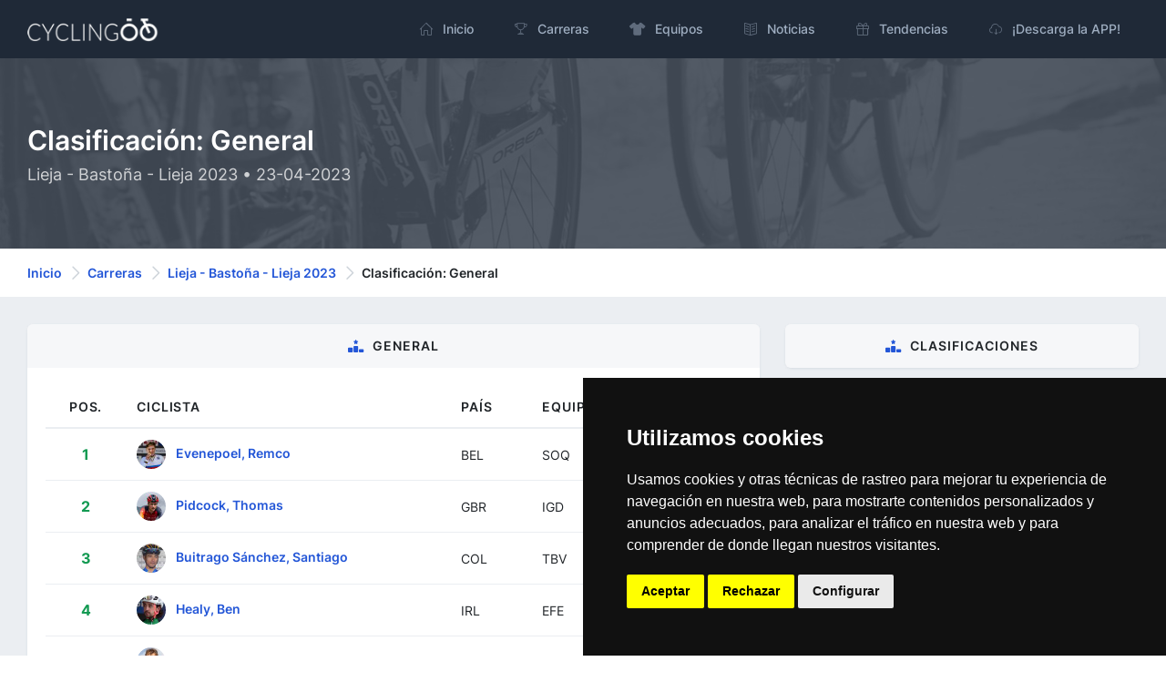

--- FILE ---
content_type: text/html; charset=utf-8
request_url: https://cyclingoo.com/es/ranking/general-liege-bastgone-liege-2023/308/1
body_size: 19679
content:
<!doctype html>
<html lang="es">
<head>
    <meta charset="utf-8">
    <meta name="viewport" content="width=device-width,initial-scale=1.0">

    <title>Lieja - Bastoña - Lieja 2023 - Clasificación: General - Cyclingoo</title>

    <meta name="description" content="Lieja - Bastoña - Lieja 2023 - Clasificación: General - Consulta la clasificación completa">
    <meta name="author" content="Cyclingoo">
            <meta name="robots" content="index, follow">
    
    <!-- Open Graph Meta -->
    <!-- TODO Meta social -->
    <meta property="og:title" content="Lieja - Bastoña - Lieja 2023 - Clasificación: General - Cyclingoo">
    <meta property="og:site_name" content="Cyclingoo">
    <meta property="og:description" content="Lieja - Bastoña - Lieja 2023 - Clasificación: General - Consulta la clasificación completa">
    <meta property="og:type" content="website">
    <meta property="og:url" content="">
    <meta property="og:image" content="">

    <!-- App store smart banner -->
    <meta name="apple-itunes-app" content="app-id=1349357607">

    <!-- Icons -->
    <link rel="shortcut icon" href="https://cyclingoo.com/favicon.png">
    <link rel="icon" sizes="192x192" type="image/png" href="https://cyclingoo.com/favicon.png">
    <link rel="apple-touch-icon" sizes="180x180" href="https://cyclingoo.com/favicon-180.png">

    <!-- Canonical -->
                                                        <link rel="canonical" href="https://cyclingoo.com/es/ranking/general-liege-bastgone-liege-2023/308/1" />
                        
    <!-- hreflang -->
                        <link rel="alternate" hreflang="en" href="https://cyclingoo.com/en/ranking/general-liege-bastgone-liege-2023/308/1" />
                    <link rel="alternate" hreflang="es" href="https://cyclingoo.com/es/ranking/general-liege-bastgone-liege-2023/308/1" />
            
    <!-- Custom CSS -->
    
    <!-- Modules -->
    <link rel="preload" as="style" href="https://cyclingoo.com/build/assets/main-BdN5aixS.css" /><link rel="modulepreload" as="script" href="https://cyclingoo.com/build/assets/app-DleO6L_9.js" /><link rel="modulepreload" as="script" href="https://cyclingoo.com/build/assets/app-Dc5aOwWl.js" /><link rel="stylesheet" href="https://cyclingoo.com/build/assets/main-BdN5aixS.css" /><script type="module" src="https://cyclingoo.com/build/assets/app-DleO6L_9.js"></script><script type="module" src="https://cyclingoo.com/build/assets/app-Dc5aOwWl.js"></script>
    <!-- Custom JS -->
    
    <!-- Google tag (gtag.js) GA 4 -->
    <script async data-cookie-consent="tracking" type="text/plain" src="https://www.googletagmanager.com/gtag/js?id=G-LLLMZTV60R"></script>
    <script>
        window.dataLayer = window.dataLayer || [];
        function gtag(){dataLayer.push(arguments);}
        gtag('js', new Date());
        gtag('config', 'G-LLLMZTV60R', { 'anonymize_ip': true });
    </script>

    <!-- Cookie Consent by FreePrivacyPolicy.com -->
    <script type="text/javascript" src="https://cyclingoo.com/js/plugins/cookie-consent/cookie-consent.js" charset="UTF-8"></script>
    <script type="text/javascript" charset="UTF-8">
        document.addEventListener('DOMContentLoaded', function () {
            cookieconsent.run(
                {
                    "notice_banner_type":"simple",
                    "consent_type":"express",
                    "palette":"dark",
                    "language":"es",
                    "page_load_consent_levels":["strictly-necessary"],
                    "notice_banner_reject_button_hide":false,
                    "preferences_center_close_button_hide":false,
                    "page_refresh_confirmation_buttons":false,
                    "website_name":"Cyclingoo",
                    "website_privacy_policy_url":"https://cyclingoo.com/es/politica-de-privacidad"}
            );
        });
    </script>

</head>

<body>
<div id="page-container" class="sidebar-dark side-scroll page-header-fixed page-header-dark main-content-boxed">

    <!-- Sidebar -->
    <nav id="sidebar" aria-label="Main Navigation">
        <!-- Side Header -->
        <div class="content-header bg-white-5">
            <!-- Logo -->
            <a class="fw-semibold text-dual" href=" https://cyclingoo.com/es ">
                <span class="smini-visible">
                  <i class="fa fa-circle-notch text-primary"></i>
                </span>
            </a>
            <!-- END Logo -->

            <!-- Extra -->
            <div>
                <!-- Close Sidebar, Visible only on mobile screens -->
                <!-- Layout API, functionality initialized in Template._uiApiLayout() -->
                <a class="d-lg-none btn btn-sm btn-alt-secondary ms-1" data-toggle="layout" data-action="sidebar_close"
                   href="javascript:void(0)">
                    <i class="fa fa-fw fa-times"></i>
                </a>
                <!-- END Close Sidebar -->
            </div>
            <!-- END Extra -->
        </div>
        <!-- END Side Header -->

        <!-- Sidebar Scrolling -->
        <div class="js-sidebar-scroll">
            <!-- Side Navigation -->
            <div class="content-side">
                <ul class="nav-main">
                    <li class="nav-main-item">
    <a class="nav-main-link " href=" https://cyclingoo.com/es ">
        <i class="nav-main-link-icon si si-home"></i>
        <span class="nav-main-link-name">Inicio</span>
    </a>
</li>
<li class="nav-main-item">
    <a class="nav-main-link " href="https://cyclingoo.com/es/races">
        <i class="nav-main-link-icon si si-trophy"></i>
        <span class="nav-main-link-name">Carreras</span>
    </a>
</li>
<li class="nav-main-item">
    <a class="nav-main-link " href="https://cyclingoo.com/es/teams">
        <i class="nav-main-link-icon fa fa-shirt"></i>
        <span class="nav-main-link-name">Equipos</span>
    </a>
</li>
<li class="nav-main-item">
    <a class="nav-main-link " href="https://cyclingoo.com/es/news">
        <i class="nav-main-link-icon si si-book-open"></i>
        <span class="nav-main-link-name">Noticias</span>
    </a>
</li>


    <li class="nav-main-item">
        <a class="nav-main-link " href="https://cyclingoo.com/es/market">
            <i class="nav-main-link-icon si si-present"></i>
            <span class="nav-main-link-name">Tendencias</span>
        </a>
    </li>


<li class="nav-main-item">
    <a class="nav-main-link " href="https://cyclingoo.com/es/download">
        <i class="nav-main-link-icon si si-cloud-download"></i>
        <span class="nav-main-link-name">¡Descarga la APP!</span>
    </a>
</li>
                </ul>
            </div>
            <!-- END Side Navigation -->
        </div>
        <!-- END Sidebar Scrolling -->
    </nav>
    <!-- END Sidebar -->

    <!-- Header -->
    <header id="page-header">
        <!-- Header Content -->
        <div class="content-header">
            <!-- Left Section -->
            <div class="d-flex align-items-center">
                <!-- Logo -->
                <a class="fw-semibold fs-5 tracking-wider text-dual me-3"
                   href=" https://cyclingoo.com/es ">
                    <img src="https://cyclingoo.com/images/logo-dark.png" alt="" class="mb-0" style="width: 90%"/>
                </a>
                <!-- END Logo -->
            </div>
            <!-- END Left Section -->

            <!-- Right Section -->
            <div class="d-flex align-items-center">
                <!-- Menu -->
                <div class="d-none d-lg-block">
                    <ul class="nav-main nav-main-horizontal nav-main-hover">
                        <li class="nav-main-item">
    <a class="nav-main-link " href=" https://cyclingoo.com/es ">
        <i class="nav-main-link-icon si si-home"></i>
        <span class="nav-main-link-name">Inicio</span>
    </a>
</li>
<li class="nav-main-item">
    <a class="nav-main-link " href="https://cyclingoo.com/es/races">
        <i class="nav-main-link-icon si si-trophy"></i>
        <span class="nav-main-link-name">Carreras</span>
    </a>
</li>
<li class="nav-main-item">
    <a class="nav-main-link " href="https://cyclingoo.com/es/teams">
        <i class="nav-main-link-icon fa fa-shirt"></i>
        <span class="nav-main-link-name">Equipos</span>
    </a>
</li>
<li class="nav-main-item">
    <a class="nav-main-link " href="https://cyclingoo.com/es/news">
        <i class="nav-main-link-icon si si-book-open"></i>
        <span class="nav-main-link-name">Noticias</span>
    </a>
</li>


    <li class="nav-main-item">
        <a class="nav-main-link " href="https://cyclingoo.com/es/market">
            <i class="nav-main-link-icon si si-present"></i>
            <span class="nav-main-link-name">Tendencias</span>
        </a>
    </li>


<li class="nav-main-item">
    <a class="nav-main-link " href="https://cyclingoo.com/es/download">
        <i class="nav-main-link-icon si si-cloud-download"></i>
        <span class="nav-main-link-name">¡Descarga la APP!</span>
    </a>
</li>
                    </ul>
                </div>
                <!-- END Menu -->

                <!-- Toggle Sidebar -->
                <!-- Layout API, functionality initialized in Template._uiApiLayout() -->
                <button type="button" class="btn btn-sm btn-alt-secondary d-lg-none ms-1" data-toggle="layout"
                        data-action="sidebar_toggle">
                    <i class="fa fa-fw fa-bars"></i>
                </button>
                <!-- END Toggle Sidebar -->
            </div>
            <!-- END Right Section -->
        </div>
        <!-- END Header Content -->

        <!-- Header Loader -->
        <!-- Please check out the Loaders page under Components category to see examples of showing/hiding it -->
        <div id="page-header-loader" class="overlay-header bg-primary-lighter">
            <div class="content-header">
                <div class="w-100 text-center">
                    <i class="fa fa-fw fa-circle-notch fa-spin text-primary"></i>
                </div>
            </div>
        </div>
        <!-- END Header Loader -->
    </header>
    <!-- END Header -->

    <!-- Main Container -->
    <main id="main-container">
        
    <!-- Bg-image -->
    <div class="bg-image" style="background-image: url('https://cyclingoo.com/images/background-1.jpg');">
        <div class="bg-primary-dark-op">
            <div class="content content-full py-6 pb-5">
                <div class="row">
                    <div class="col-md-8 align-self-center text-left">

                        <h1 class="h2 text-white mb-2">
                            Clasificación: General
                        </h1>
                        <h3 class="h5 fw-normal text-white-75">
                            Lieja - Bastoña - Lieja 2023 • 23-04-2023
                        </h3>

                    </div>
                    <div class="col-md-4 align-self-center">

                        
                    </div>

                </div>

            </div>
        </div>
    </div>
    <!-- END Bg-image -->

    <!-- Breadcrumbs -->
<div class="bg-body-extra-light">
    <div class="content content-boxed py-3">
        <nav aria-label="breadcrumb">
            <ol class="breadcrumb breadcrumb-alt">

                
                    <li class="breadcrumb-item">
                        <a class="link-fx" href=" https://cyclingoo.com/es ">Inicio</a>
                    </li>

                
                                                            <li class="breadcrumb-item">
                            <a class="link-fx" href="https://cyclingoo.com/es/races">Carreras</a>
                        </li>
                                                                                <li class="breadcrumb-item">
                            <a class="link-fx" href="https://cyclingoo.com/es/race/liege-bastgone-liege-308/308">Lieja - Bastoña - Lieja 2023</a>
                        </li>
                                                                                <li class="breadcrumb-item" aria-current="page">
                            Clasificación: General
                        </li>
                                    
            </ol>
        </nav>
    </div>
</div>
<!-- END Breadcrumbs -->


    <!-- Content -->
    <div class="content content-boxed pb-5">

        <div class="row">
            <div class="col-md-8">

                <!-- Resultados -->
                <div class="block block-rounded">

                    <div class="block-header block-header-default text-center">
                        <h2 class="block-title"><i class="fa fa-ranking-star text-primary me-2"></i>General</h2>
                    </div>

                                            <div class="block-content">
                            <div class="table-responsive">
                                <table class="table table-hover table-vcenter">
                                    <thead>
                                    <tr>
                                        <th class="d-sm-table-cell text-center" style="width: 10%;">Pos.</th>
                                        <th class="d-sm-table-cell" style="width: 40%;">Ciclista</th>
                                        <th class="d-sm-table-cell" style="width: 10%;">País</th>
                                        <th class="d-md-table-cell" style="width: 10%;">Equipo</th>
                                        <th class="d-sm-table-cell" style="width: 15%;">Tiempo</th>
                                    </tr>
                                    </thead>
                                    <tbody>
                                                                                                                        <tr>
                                                <th class="fw-bold text-center text-success" scope="row">
                                                    1
                                                </th>
                                                <td class="fw-semibold fs-sm">
                                                                                                            <a href="https://cyclingoo.com/es/cyclist/remco-evenepoel/1555">
                                                            <img
                                                                loading="lazy"
                                                                src="https://cyclingoo.com/storage/media/cyclists/d86920504820981e9072cb729f998de47a504373_64.jpg"
                                                                alt="Imagen: Remco Evenepoel"
                                                                title="Imagen: Remco Evenepoel"
                                                                class="img-small-avatar me-2"
                                                            />
                                                        </a>
                                                                                                        <a href="https://cyclingoo.com/es/cyclist/remco-evenepoel/1555">Evenepoel, Remco</a>
                                                </td>
                                                <td class="fw-normal">
                                                    <small>BEL</small>
                                                </td>
                                                <td class="fw-normal">
                                                    <small>SOQ</small>
                                                </td>
                                                <td class="fw-bold text-right">
                                                                                                            06:15:49
                                                                                                    </td>
                                            </tr>
                                                                                    <tr>
                                                <th class="fw-bold text-center text-success" scope="row">
                                                    2
                                                </th>
                                                <td class="fw-semibold fs-sm">
                                                                                                            <a href="https://cyclingoo.com/es/cyclist/thomas-pidcock/1522">
                                                            <img
                                                                loading="lazy"
                                                                src="https://cyclingoo.com/storage/media/cyclists/YnpI8WSJ1mngDKYmZ7ih1wsOiwNTVDexjxEa5jYc_64.jpg"
                                                                alt="Imagen: Thomas Pidcock"
                                                                title="Imagen: Thomas Pidcock"
                                                                class="img-small-avatar me-2"
                                                            />
                                                        </a>
                                                                                                        <a href="https://cyclingoo.com/es/cyclist/thomas-pidcock/1522">Pidcock, Thomas</a>
                                                </td>
                                                <td class="fw-normal">
                                                    <small>GBR</small>
                                                </td>
                                                <td class="fw-normal">
                                                    <small>IGD</small>
                                                </td>
                                                <td class="fw-bold text-right">
                                                                                                            + 00:01:06
                                                                                                    </td>
                                            </tr>
                                                                                    <tr>
                                                <th class="fw-bold text-center text-success" scope="row">
                                                    3
                                                </th>
                                                <td class="fw-semibold fs-sm">
                                                                                                            <a href="https://cyclingoo.com/es/cyclist/santiago-buitrago-sanchez/2101">
                                                            <img
                                                                loading="lazy"
                                                                src="https://cyclingoo.com/storage/media/cyclists/6qhF5TZIqfLF2LRUemMJpjQXctwEli9eTzWGdDIo_64.jpg"
                                                                alt="Imagen: Santiago Buitrago Sánchez"
                                                                title="Imagen: Santiago Buitrago Sánchez"
                                                                class="img-small-avatar me-2"
                                                            />
                                                        </a>
                                                                                                        <a href="https://cyclingoo.com/es/cyclist/santiago-buitrago-sanchez/2101">Buitrago Sánchez, Santiago</a>
                                                </td>
                                                <td class="fw-normal">
                                                    <small>COL</small>
                                                </td>
                                                <td class="fw-normal">
                                                    <small>TBV</small>
                                                </td>
                                                <td class="fw-bold text-right">
                                                                                                            + 00:01:06
                                                                                                    </td>
                                            </tr>
                                                                                    <tr>
                                                <th class="fw-bold text-center text-success" scope="row">
                                                    4
                                                </th>
                                                <td class="fw-semibold fs-sm">
                                                                                                            <a href="https://cyclingoo.com/es/cyclist/ben-healy/1950">
                                                            <img
                                                                loading="lazy"
                                                                src="https://cyclingoo.com/storage/media/cyclists/730aeBcVCqmrKjJXdNPUTSvE4Yi8CXoVvlkfJIqg_64.jpg"
                                                                alt="Imagen: Ben Healy"
                                                                title="Imagen: Ben Healy"
                                                                class="img-small-avatar me-2"
                                                            />
                                                        </a>
                                                                                                        <a href="https://cyclingoo.com/es/cyclist/ben-healy/1950">Healy, Ben</a>
                                                </td>
                                                <td class="fw-normal">
                                                    <small>IRL</small>
                                                </td>
                                                <td class="fw-normal">
                                                    <small>EFE</small>
                                                </td>
                                                <td class="fw-bold text-right">
                                                                                                            + 00:01:08
                                                                                                    </td>
                                            </tr>
                                                                                    <tr>
                                                <th class="fw-bold text-center text-success" scope="row">
                                                    5
                                                </th>
                                                <td class="fw-semibold fs-sm">
                                                                                                            <a href="https://cyclingoo.com/es/cyclist/valentin-madouas/1378">
                                                            <img
                                                                loading="lazy"
                                                                src="https://cyclingoo.com/storage/media/cyclists/a60a992075dfae0508fb490d8eb6293925d1700e_64.jpg"
                                                                alt="Imagen: Valentin Madouas"
                                                                title="Imagen: Valentin Madouas"
                                                                class="img-small-avatar me-2"
                                                            />
                                                        </a>
                                                                                                        <a href="https://cyclingoo.com/es/cyclist/valentin-madouas/1378">Madouas, Valentin</a>
                                                </td>
                                                <td class="fw-normal">
                                                    <small>FRA</small>
                                                </td>
                                                <td class="fw-normal">
                                                    <small>GFC</small>
                                                </td>
                                                <td class="fw-bold text-right">
                                                                                                            + 00:01:24
                                                                                                    </td>
                                            </tr>
                                                                                    <tr>
                                                <th class="fw-bold text-center text-success" scope="row">
                                                    6
                                                </th>
                                                <td class="fw-semibold fs-sm">
                                                                                                            <a href="https://cyclingoo.com/es/cyclist/guillaume-martin/992">
                                                            <img
                                                                loading="lazy"
                                                                src="https://cyclingoo.com/storage/media/cyclists/mT4x1x7TKLMfiTvLPaUpTy5gkz55SZIG0U6TIIdy_64.jpg"
                                                                alt="Imagen: Guillaume Martin"
                                                                title="Imagen: Guillaume Martin"
                                                                class="img-small-avatar me-2"
                                                            />
                                                        </a>
                                                                                                        <a href="https://cyclingoo.com/es/cyclist/guillaume-martin/992">Martin, Guillaume</a>
                                                </td>
                                                <td class="fw-normal">
                                                    <small>FRA</small>
                                                </td>
                                                <td class="fw-normal">
                                                    <small>COF</small>
                                                </td>
                                                <td class="fw-bold text-right">
                                                                                                            + 00:01:25
                                                                                                    </td>
                                            </tr>
                                                                                    <tr>
                                                <th class="fw-bold text-center text-success" scope="row">
                                                    7
                                                </th>
                                                <td class="fw-semibold fs-sm">
                                                                                                            <a href="https://cyclingoo.com/es/cyclist/tiesj-benoot/840">
                                                            <img
                                                                loading="lazy"
                                                                src="https://cyclingoo.com/storage/media/cyclists/7gniQ9qPwLIIRPgU8v3boCkgGqwaFk0UdYyPqjZb_64.jpg"
                                                                alt="Imagen: Tiesj Benoot"
                                                                title="Imagen: Tiesj Benoot"
                                                                class="img-small-avatar me-2"
                                                            />
                                                        </a>
                                                                                                        <a href="https://cyclingoo.com/es/cyclist/tiesj-benoot/840">Benoot, Tiesj</a>
                                                </td>
                                                <td class="fw-normal">
                                                    <small>BEL</small>
                                                </td>
                                                <td class="fw-normal">
                                                    <small>TJV</small>
                                                </td>
                                                <td class="fw-bold text-right">
                                                                                                            + 00:01:37
                                                                                                    </td>
                                            </tr>
                                                                                    <tr>
                                                <th class="fw-bold text-center text-success" scope="row">
                                                    8
                                                </th>
                                                <td class="fw-semibold fs-sm">
                                                                                                            <a href="https://cyclingoo.com/es/cyclist/patrick-konrad/974">
                                                            <img
                                                                loading="lazy"
                                                                src="https://cyclingoo.com/storage/media/cyclists/87602960bc32e63b5cf5d54728b062a7f897b0f6_64.jpg"
                                                                alt="Imagen: Patrick Konrad"
                                                                title="Imagen: Patrick Konrad"
                                                                class="img-small-avatar me-2"
                                                            />
                                                        </a>
                                                                                                        <a href="https://cyclingoo.com/es/cyclist/patrick-konrad/974">Konrad, Patrick</a>
                                                </td>
                                                <td class="fw-normal">
                                                    <small>AUT</small>
                                                </td>
                                                <td class="fw-normal">
                                                    <small>BOH</small>
                                                </td>
                                                <td class="fw-bold text-right">
                                                                                                            + 00:01:48
                                                                                                    </td>
                                            </tr>
                                                                                    <tr>
                                                <th class="fw-bold text-center text-success" scope="row">
                                                    9
                                                </th>
                                                <td class="fw-semibold fs-sm">
                                                                                                            <a href="https://cyclingoo.com/es/cyclist/mattias-skjelmose-jensen/2441">
                                                            <img
                                                                loading="lazy"
                                                                src="https://cyclingoo.com/storage/media/cyclists/S7RvjBYnZMB4AC31KJc3btAXBboVPWdrmzldcEIi_64.jpg"
                                                                alt="Imagen: Mattias Skjelmose Jensen"
                                                                title="Imagen: Mattias Skjelmose Jensen"
                                                                class="img-small-avatar me-2"
                                                            />
                                                        </a>
                                                                                                        <a href="https://cyclingoo.com/es/cyclist/mattias-skjelmose-jensen/2441">Skjelmose Jensen, Mattias</a>
                                                </td>
                                                <td class="fw-normal">
                                                    <small>DEN</small>
                                                </td>
                                                <td class="fw-normal">
                                                    <small>LTK</small>
                                                </td>
                                                <td class="fw-bold text-right">
                                                                                                            + 00:01:48
                                                                                                    </td>
                                            </tr>
                                                                                    <tr>
                                                <th class="fw-bold text-center text-success" scope="row">
                                                    10
                                                </th>
                                                <td class="fw-semibold fs-sm">
                                                                                                            <a href="https://cyclingoo.com/es/cyclist/marc-hirschi/1574">
                                                            <img
                                                                loading="lazy"
                                                                src="https://cyclingoo.com/storage/media/cyclists/5c4d91b31aff2bda4ba23a1227788a0fa2adc004_64.jpg"
                                                                alt="Imagen: Marc Hirschi"
                                                                title="Imagen: Marc Hirschi"
                                                                class="img-small-avatar me-2"
                                                            />
                                                        </a>
                                                                                                        <a href="https://cyclingoo.com/es/cyclist/marc-hirschi/1574">Hirschi, Marc</a>
                                                </td>
                                                <td class="fw-normal">
                                                    <small>SUI</small>
                                                </td>
                                                <td class="fw-normal">
                                                    <small>UAD</small>
                                                </td>
                                                <td class="fw-bold text-right">
                                                                                                            + 00:01:48
                                                                                                    </td>
                                            </tr>
                                                                                    <tr>
                                                <th class="fw-bold text-center text-success" scope="row">
                                                    11
                                                </th>
                                                <td class="fw-semibold fs-sm">
                                                                                                            <a href="https://cyclingoo.com/es/cyclist/maxim-van-gils/2531">
                                                            <img
                                                                loading="lazy"
                                                                src="https://cyclingoo.com/storage/media/cyclists/01dbcda33af8775a0677ea8fa0bc6b3c88fe07b1_64.jpg"
                                                                alt="Imagen: Maxim Van Gils"
                                                                title="Imagen: Maxim Van Gils"
                                                                class="img-small-avatar me-2"
                                                            />
                                                        </a>
                                                                                                        <a href="https://cyclingoo.com/es/cyclist/maxim-van-gils/2531">Van Gils, Maxim</a>
                                                </td>
                                                <td class="fw-normal">
                                                    <small>BEL</small>
                                                </td>
                                                <td class="fw-normal">
                                                    <small>LTD</small>
                                                </td>
                                                <td class="fw-bold text-right">
                                                                                                            + 00:01:48
                                                                                                    </td>
                                            </tr>
                                                                                    <tr>
                                                <th class="fw-bold text-center text-success" scope="row">
                                                    12
                                                </th>
                                                <td class="fw-semibold fs-sm">
                                                                                                            <a href="https://cyclingoo.com/es/cyclist/michael-woods/99">
                                                            <img
                                                                loading="lazy"
                                                                src="https://cyclingoo.com/storage/media/cyclists/6baee180cb522284e70879421811ecf626a7c542_64.jpg"
                                                                alt="Imagen: Michael Woods"
                                                                title="Imagen: Michael Woods"
                                                                class="img-small-avatar me-2"
                                                            />
                                                        </a>
                                                                                                        <a href="https://cyclingoo.com/es/cyclist/michael-woods/99">Woods, Michael</a>
                                                </td>
                                                <td class="fw-normal">
                                                    <small>CAN</small>
                                                </td>
                                                <td class="fw-normal">
                                                    <small>IPT</small>
                                                </td>
                                                <td class="fw-bold text-right">
                                                                                                            + 00:01:48
                                                                                                    </td>
                                            </tr>
                                                                                    <tr>
                                                <th class="fw-bold text-center text-success" scope="row">
                                                    13
                                                </th>
                                                <td class="fw-semibold fs-sm">
                                                                                                            <a href="https://cyclingoo.com/es/cyclist/giulio-ciccone/930">
                                                            <img
                                                                loading="lazy"
                                                                src="https://cyclingoo.com/storage/media/cyclists/G7kT3UyuA5anVWIio87DfQ0XTx2o1SwtCaT2kT2w_64.jpg"
                                                                alt="Imagen: Giulio Ciccone"
                                                                title="Imagen: Giulio Ciccone"
                                                                class="img-small-avatar me-2"
                                                            />
                                                        </a>
                                                                                                        <a href="https://cyclingoo.com/es/cyclist/giulio-ciccone/930">Ciccone, Giulio</a>
                                                </td>
                                                <td class="fw-normal">
                                                    <small>ITA</small>
                                                </td>
                                                <td class="fw-normal">
                                                    <small>LTK</small>
                                                </td>
                                                <td class="fw-bold text-right">
                                                                                                            + 00:01:48
                                                                                                    </td>
                                            </tr>
                                                                                    <tr>
                                                <th class="fw-bold text-center text-success" scope="row">
                                                    14
                                                </th>
                                                <td class="fw-semibold fs-sm">
                                                                                                            <a href="https://cyclingoo.com/es/cyclist/pavel-sivakov/1396">
                                                            <img
                                                                loading="lazy"
                                                                src="https://cyclingoo.com/storage/media/cyclists/10c4f223053ee946c6f1eeb5554370f82a1f2cdd_64.jpg"
                                                                alt="Imagen: Pavel Sivakov"
                                                                title="Imagen: Pavel Sivakov"
                                                                class="img-small-avatar me-2"
                                                            />
                                                        </a>
                                                                                                        <a href="https://cyclingoo.com/es/cyclist/pavel-sivakov/1396">Sivakov, Pavel</a>
                                                </td>
                                                <td class="fw-normal">
                                                    <small>FRA</small>
                                                </td>
                                                <td class="fw-normal">
                                                    <small>IGD</small>
                                                </td>
                                                <td class="fw-bold text-right">
                                                                                                            + 00:01:48
                                                                                                    </td>
                                            </tr>
                                                                                    <tr>
                                                <th class="fw-bold text-center text-success" scope="row">
                                                    15
                                                </th>
                                                <td class="fw-semibold fs-sm">
                                                                                                            <a href="https://cyclingoo.com/es/cyclist/romain-bardet/3">
                                                            <img
                                                                loading="lazy"
                                                                src="https://cyclingoo.com/storage/media/cyclists/3d38ecacabecdf2dafda9b21b0f017d44e78091c_64.jpg"
                                                                alt="Imagen: Romain Bardet"
                                                                title="Imagen: Romain Bardet"
                                                                class="img-small-avatar me-2"
                                                            />
                                                        </a>
                                                                                                        <a href="https://cyclingoo.com/es/cyclist/romain-bardet/3">Bardet, Romain</a>
                                                </td>
                                                <td class="fw-normal">
                                                    <small>FRA</small>
                                                </td>
                                                <td class="fw-normal">
                                                    <small>DSM</small>
                                                </td>
                                                <td class="fw-bold text-right">
                                                                                                            + 00:01:48
                                                                                                    </td>
                                            </tr>
                                                                                    <tr>
                                                <th class="fw-bold text-center text-success" scope="row">
                                                    16
                                                </th>
                                                <td class="fw-semibold fs-sm">
                                                                                                            <a href="https://cyclingoo.com/es/cyclist/ion-izaguirre/250">
                                                            <img
                                                                loading="lazy"
                                                                src="https://cyclingoo.com/storage/media/cyclists/ZCGXcxo8CrjVjVQA01eZ6C41pprvfuMd50DGXjrt_64.jpg"
                                                                alt="Imagen: Ion Izaguirre"
                                                                title="Imagen: Ion Izaguirre"
                                                                class="img-small-avatar me-2"
                                                            />
                                                        </a>
                                                                                                        <a href="https://cyclingoo.com/es/cyclist/ion-izaguirre/250">Izaguirre, Ion</a>
                                                </td>
                                                <td class="fw-normal">
                                                    <small>ESP</small>
                                                </td>
                                                <td class="fw-normal">
                                                    <small>COF</small>
                                                </td>
                                                <td class="fw-bold text-right">
                                                                                                            + 00:01:48
                                                                                                    </td>
                                            </tr>
                                                                                    <tr>
                                                <th class="fw-bold text-center text-success" scope="row">
                                                    17
                                                </th>
                                                <td class="fw-semibold fs-sm">
                                                                                                            <a href="https://cyclingoo.com/es/cyclist/laurens-de-plus/847">
                                                            <img
                                                                loading="lazy"
                                                                src="https://cyclingoo.com/storage/media/cyclists/bd04158e9448305c5c196bbd14e0344c23baac6a_64.jpg"
                                                                alt="Imagen: Laurens De Plus"
                                                                title="Imagen: Laurens De Plus"
                                                                class="img-small-avatar me-2"
                                                            />
                                                        </a>
                                                                                                        <a href="https://cyclingoo.com/es/cyclist/laurens-de-plus/847">De Plus, Laurens</a>
                                                </td>
                                                <td class="fw-normal">
                                                    <small>BEL</small>
                                                </td>
                                                <td class="fw-normal">
                                                    <small>IGD</small>
                                                </td>
                                                <td class="fw-bold text-right">
                                                                                                            + 00:02:02
                                                                                                    </td>
                                            </tr>
                                                                                    <tr>
                                                <th class="fw-bold text-center text-success" scope="row">
                                                    18
                                                </th>
                                                <td class="fw-semibold fs-sm">
                                                                                                            <a href="https://cyclingoo.com/es/cyclist/aurelien-paret-peintre/1558">
                                                            <img
                                                                loading="lazy"
                                                                src="https://cyclingoo.com/storage/media/cyclists/2f7be58b1eb8f643c0d6ae7352ceb6e960a9b79d_64.jpg"
                                                                alt="Imagen: Aurélien Paret Peintre"
                                                                title="Imagen: Aurélien Paret Peintre"
                                                                class="img-small-avatar me-2"
                                                            />
                                                        </a>
                                                                                                        <a href="https://cyclingoo.com/es/cyclist/aurelien-paret-peintre/1558">Paret Peintre, Aurélien</a>
                                                </td>
                                                <td class="fw-normal">
                                                    <small>FRA</small>
                                                </td>
                                                <td class="fw-normal">
                                                    <small>ACT</small>
                                                </td>
                                                <td class="fw-bold text-right">
                                                                                                            + 00:02:02
                                                                                                    </td>
                                            </tr>
                                                                                    <tr>
                                                <th class="fw-bold text-center text-success" scope="row">
                                                    19
                                                </th>
                                                <td class="fw-semibold fs-sm">
                                                                                                            <a href="https://cyclingoo.com/es/cyclist/simone-velasco/1052">
                                                            <img
                                                                loading="lazy"
                                                                src="https://cyclingoo.com/storage/media/cyclists/HZG1NKFI8F41LV7Ho8y3suK2k3YVyZ1eET5KtRw3_64.jpg"
                                                                alt="Imagen: Simone Velasco"
                                                                title="Imagen: Simone Velasco"
                                                                class="img-small-avatar me-2"
                                                            />
                                                        </a>
                                                                                                        <a href="https://cyclingoo.com/es/cyclist/simone-velasco/1052">Velasco, Simone</a>
                                                </td>
                                                <td class="fw-normal">
                                                    <small>ITA</small>
                                                </td>
                                                <td class="fw-normal">
                                                    <small>AST</small>
                                                </td>
                                                <td class="fw-bold text-right">
                                                                                                            + 00:02:13
                                                                                                    </td>
                                            </tr>
                                                                                    <tr>
                                                <th class="fw-bold text-center text-success" scope="row">
                                                    20
                                                </th>
                                                <td class="fw-semibold fs-sm">
                                                                                                            <a href="https://cyclingoo.com/es/cyclist/lorenzo-rota/1017">
                                                            <img
                                                                loading="lazy"
                                                                src="https://cyclingoo.com/storage/media/cyclists/b7fcac934d64199b573942f49212c0acbe50aa4a_64.jpg"
                                                                alt="Imagen: Lorenzo Rota"
                                                                title="Imagen: Lorenzo Rota"
                                                                class="img-small-avatar me-2"
                                                            />
                                                        </a>
                                                                                                        <a href="https://cyclingoo.com/es/cyclist/lorenzo-rota/1017">Rota, Lorenzo</a>
                                                </td>
                                                <td class="fw-normal">
                                                    <small>ITA</small>
                                                </td>
                                                <td class="fw-normal">
                                                    <small>ICW</small>
                                                </td>
                                                <td class="fw-bold text-right">
                                                                                                            + 00:02:13
                                                                                                    </td>
                                            </tr>
                                                                                    <tr>
                                                <th class="fw-bold text-center text-success" scope="row">
                                                    21
                                                </th>
                                                <td class="fw-semibold fs-sm">
                                                                                                            <a href="https://cyclingoo.com/es/cyclist/matteo-sobrero/2117">
                                                            <img
                                                                loading="lazy"
                                                                src="https://cyclingoo.com/storage/media/cyclists/0668605c63da7086467c44cfb1532e65fc6cca8d_64.jpg"
                                                                alt="Imagen: Matteo Sobrero"
                                                                title="Imagen: Matteo Sobrero"
                                                                class="img-small-avatar me-2"
                                                            />
                                                        </a>
                                                                                                        <a href="https://cyclingoo.com/es/cyclist/matteo-sobrero/2117">Sobrero, Matteo</a>
                                                </td>
                                                <td class="fw-normal">
                                                    <small>ITA</small>
                                                </td>
                                                <td class="fw-normal">
                                                    <small>JAY</small>
                                                </td>
                                                <td class="fw-bold text-right">
                                                                                                            + 00:02:13
                                                                                                    </td>
                                            </tr>
                                                                                    <tr>
                                                <th class="fw-bold text-center text-success" scope="row">
                                                    22
                                                </th>
                                                <td class="fw-semibold fs-sm">
                                                                                                            <a href="https://cyclingoo.com/es/cyclist/ilan-van-wilder/2121">
                                                            <img
                                                                loading="lazy"
                                                                src="https://cyclingoo.com/storage/media/cyclists/ec00ad1de364ccd60526fdacb531efb8a11920ce_64.jpg"
                                                                alt="Imagen: Ilan Van Wilder"
                                                                title="Imagen: Ilan Van Wilder"
                                                                class="img-small-avatar me-2"
                                                            />
                                                        </a>
                                                                                                        <a href="https://cyclingoo.com/es/cyclist/ilan-van-wilder/2121">Van Wilder, Ilan</a>
                                                </td>
                                                <td class="fw-normal">
                                                    <small>BEL</small>
                                                </td>
                                                <td class="fw-normal">
                                                    <small>SOQ</small>
                                                </td>
                                                <td class="fw-bold text-right">
                                                                                                            + 00:02:21
                                                                                                    </td>
                                            </tr>
                                                                                    <tr>
                                                <th class="fw-bold text-center text-success" scope="row">
                                                    23
                                                </th>
                                                <td class="fw-semibold fs-sm">
                                                                                                            <a href="https://cyclingoo.com/es/cyclist/ruben-guerreiro/1142">
                                                            <img
                                                                loading="lazy"
                                                                src="https://cyclingoo.com/storage/media/cyclists/58193096b7aa28afa15bd63e19bd7d00fafe0e35_64.jpg"
                                                                alt="Imagen: Rúben Guerreiro"
                                                                title="Imagen: Rúben Guerreiro"
                                                                class="img-small-avatar me-2"
                                                            />
                                                        </a>
                                                                                                        <a href="https://cyclingoo.com/es/cyclist/ruben-guerreiro/1142">Guerreiro, Rúben</a>
                                                </td>
                                                <td class="fw-normal">
                                                    <small>POR</small>
                                                </td>
                                                <td class="fw-normal">
                                                    <small>MOV</small>
                                                </td>
                                                <td class="fw-bold text-right">
                                                                                                            + 00:03:15
                                                                                                    </td>
                                            </tr>
                                                                                    <tr>
                                                <th class="fw-bold text-center text-success" scope="row">
                                                    24
                                                </th>
                                                <td class="fw-semibold fs-sm">
                                                                                                            <a href="https://cyclingoo.com/es/cyclist/tobias-halland-johannessen/2547">
                                                            <img
                                                                loading="lazy"
                                                                src="https://cyclingoo.com/storage/media/cyclists/lnHqpiaLkyWDP0oXIUG2m2RaOARWuK7ieWnUAdZ1_64.jpg"
                                                                alt="Imagen: Tobias Halland Johannessen"
                                                                title="Imagen: Tobias Halland Johannessen"
                                                                class="img-small-avatar me-2"
                                                            />
                                                        </a>
                                                                                                        <a href="https://cyclingoo.com/es/cyclist/tobias-halland-johannessen/2547">Johannessen, Tobias Halland</a>
                                                </td>
                                                <td class="fw-normal">
                                                    <small>NOR</small>
                                                </td>
                                                <td class="fw-normal">
                                                    <small>UXT</small>
                                                </td>
                                                <td class="fw-bold text-right">
                                                                                                            + 00:03:15
                                                                                                    </td>
                                            </tr>
                                                                                    <tr>
                                                <th class="fw-bold text-center text-success" scope="row">
                                                    25
                                                </th>
                                                <td class="fw-semibold fs-sm">
                                                                                                            <a href="https://cyclingoo.com/es/cyclist/jan-tratnik/1239">
                                                            <img
                                                                loading="lazy"
                                                                src="https://cyclingoo.com/storage/media/cyclists/a483364919bf99d8aae74f62d0c943205e4be4f7_64.jpg"
                                                                alt="Imagen: Jan Tratnik"
                                                                title="Imagen: Jan Tratnik"
                                                                class="img-small-avatar me-2"
                                                            />
                                                        </a>
                                                                                                        <a href="https://cyclingoo.com/es/cyclist/jan-tratnik/1239">Tratnik, Jan</a>
                                                </td>
                                                <td class="fw-normal">
                                                    <small>SLO</small>
                                                </td>
                                                <td class="fw-normal">
                                                    <small>TJV</small>
                                                </td>
                                                <td class="fw-bold text-right">
                                                                                                            + 00:03:53
                                                                                                    </td>
                                            </tr>
                                                                                    <tr>
                                                <th class="fw-bold text-center text-success" scope="row">
                                                    26
                                                </th>
                                                <td class="fw-semibold fs-sm">
                                                                                                            <a href="https://cyclingoo.com/es/cyclist/attila-valter/2104">
                                                            <img
                                                                loading="lazy"
                                                                src="https://cyclingoo.com/storage/media/cyclists/d38c65ea2ef00d421afdfa6ec76d9cee31f89a28_64.jpg"
                                                                alt="Imagen: Attila Valter"
                                                                title="Imagen: Attila Valter"
                                                                class="img-small-avatar me-2"
                                                            />
                                                        </a>
                                                                                                        <a href="https://cyclingoo.com/es/cyclist/attila-valter/2104">Valter, Attila</a>
                                                </td>
                                                <td class="fw-normal">
                                                    <small>HUN</small>
                                                </td>
                                                <td class="fw-normal">
                                                    <small>TJV</small>
                                                </td>
                                                <td class="fw-bold text-right">
                                                                                                            + 00:03:53
                                                                                                    </td>
                                            </tr>
                                                                                    <tr>
                                                <th class="fw-bold text-center text-success" scope="row">
                                                    27
                                                </th>
                                                <td class="fw-semibold fs-sm">
                                                                                                            <a href="https://cyclingoo.com/es/cyclist/kobe-goossens/2109">
                                                            <img
                                                                loading="lazy"
                                                                src="https://cyclingoo.com/storage/media/cyclists/a5059c04c6b6b20d1ca2629cdf2e7a213e795e87_64.jpg"
                                                                alt="Imagen: Kobe Goossens"
                                                                title="Imagen: Kobe Goossens"
                                                                class="img-small-avatar me-2"
                                                            />
                                                        </a>
                                                                                                        <a href="https://cyclingoo.com/es/cyclist/kobe-goossens/2109">Goossens, Kobe</a>
                                                </td>
                                                <td class="fw-normal">
                                                    <small>BEL</small>
                                                </td>
                                                <td class="fw-normal">
                                                    <small>ICW</small>
                                                </td>
                                                <td class="fw-bold text-right">
                                                                                                            + 00:04:09
                                                                                                    </td>
                                            </tr>
                                                                                    <tr>
                                                <th class="fw-bold text-center text-success" scope="row">
                                                    28
                                                </th>
                                                <td class="fw-semibold fs-sm">
                                                                                                            <a href="https://cyclingoo.com/es/cyclist/alessandro-de-marchi/57">
                                                            <img
                                                                loading="lazy"
                                                                src="https://cyclingoo.com/storage/media/cyclists/a5ebe0b8e563a2b7dba4d337016753deb10ee470_64.jpg"
                                                                alt="Imagen: Alessandro De Marchi"
                                                                title="Imagen: Alessandro De Marchi"
                                                                class="img-small-avatar me-2"
                                                            />
                                                        </a>
                                                                                                        <a href="https://cyclingoo.com/es/cyclist/alessandro-de-marchi/57">De Marchi, Alessandro</a>
                                                </td>
                                                <td class="fw-normal">
                                                    <small>ITA</small>
                                                </td>
                                                <td class="fw-normal">
                                                    <small>JAY</small>
                                                </td>
                                                <td class="fw-bold text-right">
                                                                                                            + 00:04:09
                                                                                                    </td>
                                            </tr>
                                                                                    <tr>
                                                <th class="fw-bold text-center text-success" scope="row">
                                                    29
                                                </th>
                                                <td class="fw-semibold fs-sm">
                                                                                                            <a href="https://cyclingoo.com/es/cyclist/bauke-mollema/411">
                                                            <img
                                                                loading="lazy"
                                                                src="https://cyclingoo.com/storage/media/cyclists/49121e7cb9b96227e97e64e6b50c721df2aa5deb_64.jpg"
                                                                alt="Imagen: Bauke Mollema"
                                                                title="Imagen: Bauke Mollema"
                                                                class="img-small-avatar me-2"
                                                            />
                                                        </a>
                                                                                                        <a href="https://cyclingoo.com/es/cyclist/bauke-mollema/411">Mollema, Bauke</a>
                                                </td>
                                                <td class="fw-normal">
                                                    <small>NED</small>
                                                </td>
                                                <td class="fw-normal">
                                                    <small>LTK</small>
                                                </td>
                                                <td class="fw-bold text-right">
                                                                                                            + 00:04:09
                                                                                                    </td>
                                            </tr>
                                                                                    <tr>
                                                <th class="fw-bold text-center text-success" scope="row">
                                                    30
                                                </th>
                                                <td class="fw-semibold fs-sm">
                                                                                                            <a href="https://cyclingoo.com/es/cyclist/steff-cras/1371">
                                                            <img
                                                                loading="lazy"
                                                                src="https://cyclingoo.com/storage/media/cyclists/a688c2684cf1b30eefc06e953b684adf7bd956a3_64.jpg"
                                                                alt="Imagen: Steff Cras"
                                                                title="Imagen: Steff Cras"
                                                                class="img-small-avatar me-2"
                                                            />
                                                        </a>
                                                                                                        <a href="https://cyclingoo.com/es/cyclist/steff-cras/1371">Cras, Steff</a>
                                                </td>
                                                <td class="fw-normal">
                                                    <small>BEL</small>
                                                </td>
                                                <td class="fw-normal">
                                                    <small>TEN</small>
                                                </td>
                                                <td class="fw-bold text-right">
                                                                                                            + 00:06:07
                                                                                                    </td>
                                            </tr>
                                                                                    <tr>
                                                <th class="fw-bold text-center text-success" scope="row">
                                                    31
                                                </th>
                                                <td class="fw-semibold fs-sm">
                                                                                                            <a href="https://cyclingoo.com/es/cyclist/rui-alberto-faria-da-costa/204">
                                                            <img
                                                                loading="lazy"
                                                                src="https://cyclingoo.com/storage/media/cyclists/5365082b0fda3532ccff0fd1d296fb535dedb5f3_64.jpg"
                                                                alt="Imagen: Rui Alberto Faria Da Costa"
                                                                title="Imagen: Rui Alberto Faria Da Costa"
                                                                class="img-small-avatar me-2"
                                                            />
                                                        </a>
                                                                                                        <a href="https://cyclingoo.com/es/cyclist/rui-alberto-faria-da-costa/204">Faria Da Costa, Rui Alberto</a>
                                                </td>
                                                <td class="fw-normal">
                                                    <small>POR</small>
                                                </td>
                                                <td class="fw-normal">
                                                    <small>ICW</small>
                                                </td>
                                                <td class="fw-bold text-right">
                                                                                                            + 00:06:07
                                                                                                    </td>
                                            </tr>
                                                                                    <tr>
                                                <th class="fw-bold text-center text-success" scope="row">
                                                    32
                                                </th>
                                                <td class="fw-semibold fs-sm">
                                                                                                            <a href="https://cyclingoo.com/es/cyclist/victor-lafay/1595">
                                                            <img
                                                                loading="lazy"
                                                                src="https://cyclingoo.com/storage/media/cyclists/2Smw79bOdg28LXMpyiJn2E4y1O8xifSvZBECrki5_64.jpg"
                                                                alt="Imagen: Victor Lafay"
                                                                title="Imagen: Victor Lafay"
                                                                class="img-small-avatar me-2"
                                                            />
                                                        </a>
                                                                                                        <a href="https://cyclingoo.com/es/cyclist/victor-lafay/1595">Lafay, Victor</a>
                                                </td>
                                                <td class="fw-normal">
                                                    <small>FRA</small>
                                                </td>
                                                <td class="fw-normal">
                                                    <small>COF</small>
                                                </td>
                                                <td class="fw-bold text-right">
                                                                                                            + 00:06:50
                                                                                                    </td>
                                            </tr>
                                                                                    <tr>
                                                <th class="fw-bold text-center text-success" scope="row">
                                                    33
                                                </th>
                                                <td class="fw-semibold fs-sm">
                                                                                                            <a href="https://cyclingoo.com/es/cyclist/rudy-molard/547">
                                                            <img
                                                                loading="lazy"
                                                                src="https://cyclingoo.com/storage/media/cyclists/4ae137fb83c0982cdaf2b7e63e29c69fd53671df_64.jpg"
                                                                alt="Imagen: Rudy Molard"
                                                                title="Imagen: Rudy Molard"
                                                                class="img-small-avatar me-2"
                                                            />
                                                        </a>
                                                                                                        <a href="https://cyclingoo.com/es/cyclist/rudy-molard/547">Molard, Rudy</a>
                                                </td>
                                                <td class="fw-normal">
                                                    <small>FRA</small>
                                                </td>
                                                <td class="fw-normal">
                                                    <small>GFC</small>
                                                </td>
                                                <td class="fw-bold text-right">
                                                                                                            + 00:06:50
                                                                                                    </td>
                                            </tr>
                                                                                    <tr>
                                                <th class="fw-bold text-center text-success" scope="row">
                                                    34
                                                </th>
                                                <td class="fw-semibold fs-sm">
                                                                                                            <a href="https://cyclingoo.com/es/cyclist/julian-mertens/2166">
                                                            <img src="https://cyclingoo.com/images/logo.png" alt="Cyclingoo Logo" title="Cyclingoo Logo" class="img-small-avatar me-2">
                                                        </a>
                                                                                                        <a href="https://cyclingoo.com/es/cyclist/julian-mertens/2166">Mertens, Julian</a>
                                                </td>
                                                <td class="fw-normal">
                                                    <small>BEL</small>
                                                </td>
                                                <td class="fw-normal">
                                                    <small>BWB</small>
                                                </td>
                                                <td class="fw-bold text-right">
                                                                                                            + 00:06:50
                                                                                                    </td>
                                            </tr>
                                                                                    <tr>
                                                <th class="fw-bold text-center text-success" scope="row">
                                                    35
                                                </th>
                                                <td class="fw-semibold fs-sm">
                                                                                                            <a href="https://cyclingoo.com/es/cyclist/simon-clarke/81">
                                                            <img
                                                                loading="lazy"
                                                                src="https://cyclingoo.com/storage/media/cyclists/9b91124166d39bc60ddf84fec2b37e22c7a02bd0_64.jpg"
                                                                alt="Imagen: Simon Clarke"
                                                                title="Imagen: Simon Clarke"
                                                                class="img-small-avatar me-2"
                                                            />
                                                        </a>
                                                                                                        <a href="https://cyclingoo.com/es/cyclist/simon-clarke/81">Clarke, Simon</a>
                                                </td>
                                                <td class="fw-normal">
                                                    <small>AUS</small>
                                                </td>
                                                <td class="fw-normal">
                                                    <small>IPT</small>
                                                </td>
                                                <td class="fw-bold text-right">
                                                                                                            + 00:06:50
                                                                                                    </td>
                                            </tr>
                                                                                    <tr>
                                                <th class="fw-bold text-center text-success" scope="row">
                                                    36
                                                </th>
                                                <td class="fw-semibold fs-sm">
                                                                                                            <a href="https://cyclingoo.com/es/cyclist/nicholas-schultz/1236">
                                                            <img
                                                                loading="lazy"
                                                                src="https://cyclingoo.com/storage/media/cyclists/71be8a539a620d13f1b882ab6a0ee43f7d551987_64.jpg"
                                                                alt="Imagen: Nicholas Schultz"
                                                                title="Imagen: Nicholas Schultz"
                                                                class="img-small-avatar me-2"
                                                            />
                                                        </a>
                                                                                                        <a href="https://cyclingoo.com/es/cyclist/nicholas-schultz/1236">Schultz, Nicholas</a>
                                                </td>
                                                <td class="fw-normal">
                                                    <small>AUS</small>
                                                </td>
                                                <td class="fw-normal">
                                                    <small>IPT</small>
                                                </td>
                                                <td class="fw-bold text-right">
                                                                                                            + 00:06:50
                                                                                                    </td>
                                            </tr>
                                                                                    <tr>
                                                <th class="fw-bold text-center text-success" scope="row">
                                                    37
                                                </th>
                                                <td class="fw-semibold fs-sm">
                                                                                                            <a href="https://cyclingoo.com/es/cyclist/sylvain-moniquet/2466">
                                                            <img
                                                                loading="lazy"
                                                                src="https://cyclingoo.com/storage/media/cyclists/4cbbcbd5763cf398d95379ab0002ebbf502e7001_64.jpg"
                                                                alt="Imagen: Sylvain Moniquet"
                                                                title="Imagen: Sylvain Moniquet"
                                                                class="img-small-avatar me-2"
                                                            />
                                                        </a>
                                                                                                        <a href="https://cyclingoo.com/es/cyclist/sylvain-moniquet/2466">Moniquet, Sylvain</a>
                                                </td>
                                                <td class="fw-normal">
                                                    <small>BEL</small>
                                                </td>
                                                <td class="fw-normal">
                                                    <small>LTD</small>
                                                </td>
                                                <td class="fw-bold text-right">
                                                                                                            + 00:06:50
                                                                                                    </td>
                                            </tr>
                                                                                    <tr>
                                                <th class="fw-bold text-center text-success" scope="row">
                                                    38
                                                </th>
                                                <td class="fw-semibold fs-sm">
                                                                                                            <a href="https://cyclingoo.com/es/cyclist/magnus-sheffield/2510">
                                                            <img
                                                                loading="lazy"
                                                                src="https://cyclingoo.com/storage/media/cyclists/ed74878b32b7ea1a72fb7fabfada4f44edf8edf8_64.jpg"
                                                                alt="Imagen: Magnus Sheffield"
                                                                title="Imagen: Magnus Sheffield"
                                                                class="img-small-avatar me-2"
                                                            />
                                                        </a>
                                                                                                        <a href="https://cyclingoo.com/es/cyclist/magnus-sheffield/2510">Sheffield, Magnus</a>
                                                </td>
                                                <td class="fw-normal">
                                                    <small>USA</small>
                                                </td>
                                                <td class="fw-normal">
                                                    <small>IGD</small>
                                                </td>
                                                <td class="fw-bold text-right">
                                                                                                            + 00:06:50
                                                                                                    </td>
                                            </tr>
                                                                                    <tr>
                                                <th class="fw-bold text-center text-success" scope="row">
                                                    39
                                                </th>
                                                <td class="fw-semibold fs-sm">
                                                                                                            <a href="https://cyclingoo.com/es/cyclist/roger-adria-oliveras/2357">
                                                            <img
                                                                loading="lazy"
                                                                src="https://cyclingoo.com/storage/media/cyclists/Y74wnAE7oeD7WxbYQOWcLuL96QmaaMs1WtgGoPh9_64.jpg"
                                                                alt="Imagen: Roger Adrià Oliveras"
                                                                title="Imagen: Roger Adrià Oliveras"
                                                                class="img-small-avatar me-2"
                                                            />
                                                        </a>
                                                                                                        <a href="https://cyclingoo.com/es/cyclist/roger-adria-oliveras/2357">Adrià Oliveras, Roger</a>
                                                </td>
                                                <td class="fw-normal">
                                                    <small>ESP</small>
                                                </td>
                                                <td class="fw-normal">
                                                    <small>EKP</small>
                                                </td>
                                                <td class="fw-bold text-right">
                                                                                                            + 00:06:50
                                                                                                    </td>
                                            </tr>
                                                                                    <tr>
                                                <th class="fw-bold text-center text-success" scope="row">
                                                    40
                                                </th>
                                                <td class="fw-semibold fs-sm">
                                                                                                            <a href="https://cyclingoo.com/es/cyclist/matej-mohoric/209">
                                                            <img
                                                                loading="lazy"
                                                                src="https://cyclingoo.com/storage/media/cyclists/8168e11c23d2570088ac1dbea6caae35fccc9f1f_64.jpg"
                                                                alt="Imagen: Matej Mohoric"
                                                                title="Imagen: Matej Mohoric"
                                                                class="img-small-avatar me-2"
                                                            />
                                                        </a>
                                                                                                        <a href="https://cyclingoo.com/es/cyclist/matej-mohoric/209">Mohoric, Matej</a>
                                                </td>
                                                <td class="fw-normal">
                                                    <small>SLO</small>
                                                </td>
                                                <td class="fw-normal">
                                                    <small>TBV</small>
                                                </td>
                                                <td class="fw-bold text-right">
                                                                                                            + 00:06:50
                                                                                                    </td>
                                            </tr>
                                                                                    <tr>
                                                <th class="fw-bold text-center text-success" scope="row">
                                                    41
                                                </th>
                                                <td class="fw-semibold fs-sm">
                                                                                                            <a href="https://cyclingoo.com/es/cyclist/michel-hessmann/2672">
                                                            <img
                                                                loading="lazy"
                                                                src="https://cyclingoo.com/storage/media/cyclists/8e556b0372289b020e37fc1451a0f7a579d46e6d_64.jpg"
                                                                alt="Imagen: Michel Hessmann"
                                                                title="Imagen: Michel Hessmann"
                                                                class="img-small-avatar me-2"
                                                            />
                                                        </a>
                                                                                                        <a href="https://cyclingoo.com/es/cyclist/michel-hessmann/2672">Hessmann, Michel</a>
                                                </td>
                                                <td class="fw-normal">
                                                    <small>GER</small>
                                                </td>
                                                <td class="fw-normal">
                                                    <small>TJV</small>
                                                </td>
                                                <td class="fw-bold text-right">
                                                                                                            + 00:06:50
                                                                                                    </td>
                                            </tr>
                                                                                    <tr>
                                                <th class="fw-bold text-center text-success" scope="row">
                                                    42
                                                </th>
                                                <td class="fw-semibold fs-sm">
                                                                                                            <a href="https://cyclingoo.com/es/cyclist/wouter-poels/368">
                                                            <img
                                                                loading="lazy"
                                                                src="https://cyclingoo.com/storage/media/cyclists/4b0a28a95d4e38783ebf31fdea5a0c7f76784739_64.jpg"
                                                                alt="Imagen: Wouter Poels"
                                                                title="Imagen: Wouter Poels"
                                                                class="img-small-avatar me-2"
                                                            />
                                                        </a>
                                                                                                        <a href="https://cyclingoo.com/es/cyclist/wouter-poels/368">Poels, Wouter</a>
                                                </td>
                                                <td class="fw-normal">
                                                    <small>NED</small>
                                                </td>
                                                <td class="fw-normal">
                                                    <small>TBV</small>
                                                </td>
                                                <td class="fw-bold text-right">
                                                                                                            + 00:06:50
                                                                                                    </td>
                                            </tr>
                                                                                    <tr>
                                                <th class="fw-bold text-center text-success" scope="row">
                                                    43
                                                </th>
                                                <td class="fw-semibold fs-sm">
                                                                                                            <a href="https://cyclingoo.com/es/cyclist/pello-bilbao-lopez-de-armentia/512">
                                                            <img
                                                                loading="lazy"
                                                                src="https://cyclingoo.com/storage/media/cyclists/f3ad9887f6ec9ae8a2b6051f92abacfc30840997_64.jpg"
                                                                alt="Imagen: Pello Bilbao López De Armentia"
                                                                title="Imagen: Pello Bilbao López De Armentia"
                                                                class="img-small-avatar me-2"
                                                            />
                                                        </a>
                                                                                                        <a href="https://cyclingoo.com/es/cyclist/pello-bilbao-lopez-de-armentia/512">Bilbao López De Armentia, Pello</a>
                                                </td>
                                                <td class="fw-normal">
                                                    <small>ESP</small>
                                                </td>
                                                <td class="fw-normal">
                                                    <small>TBV</small>
                                                </td>
                                                <td class="fw-bold text-right">
                                                                                                            + 00:06:50
                                                                                                    </td>
                                            </tr>
                                                                                    <tr>
                                                <th class="fw-bold text-center text-success" scope="row">
                                                    44
                                                </th>
                                                <td class="fw-semibold fs-sm">
                                                                                                            <a href="https://cyclingoo.com/es/cyclist/omar-fraile/108">
                                                            <img
                                                                loading="lazy"
                                                                src="https://cyclingoo.com/storage/media/cyclists/f12094a5ab1b0ee2a0adfe4d0e11f9987c48b38b_64.jpg"
                                                                alt="Imagen: Omar Fraile"
                                                                title="Imagen: Omar Fraile"
                                                                class="img-small-avatar me-2"
                                                            />
                                                        </a>
                                                                                                        <a href="https://cyclingoo.com/es/cyclist/omar-fraile/108">Fraile, Omar</a>
                                                </td>
                                                <td class="fw-normal">
                                                    <small>ESP</small>
                                                </td>
                                                <td class="fw-normal">
                                                    <small>IGD</small>
                                                </td>
                                                <td class="fw-bold text-right">
                                                                                                            + 00:06:50
                                                                                                    </td>
                                            </tr>
                                                                                    <tr>
                                                <th class="fw-bold text-center text-success" scope="row">
                                                    45
                                                </th>
                                                <td class="fw-semibold fs-sm">
                                                                                                            <a href="https://cyclingoo.com/es/cyclist/esteban-chaves-rubio/266">
                                                            <img
                                                                loading="lazy"
                                                                src="https://cyclingoo.com/storage/media/cyclists/jWeABuXlrVuinHKOowEKGnmiyP2GqifUjsIfGzlJ_64.jpg"
                                                                alt="Imagen: Esteban Chaves Rubio"
                                                                title="Imagen: Esteban Chaves Rubio"
                                                                class="img-small-avatar me-2"
                                                            />
                                                        </a>
                                                                                                        <a href="https://cyclingoo.com/es/cyclist/esteban-chaves-rubio/266">Chaves Rubio, Esteban</a>
                                                </td>
                                                <td class="fw-normal">
                                                    <small>COL</small>
                                                </td>
                                                <td class="fw-normal">
                                                    <small>EFE</small>
                                                </td>
                                                <td class="fw-bold text-right">
                                                                                                            + 00:06:50
                                                                                                    </td>
                                            </tr>
                                                                                    <tr>
                                                <th class="fw-bold text-center text-success" scope="row">
                                                    46
                                                </th>
                                                <td class="fw-semibold fs-sm">
                                                                                                            <a href="https://cyclingoo.com/es/cyclist/aleksandr-vlasov/1424">
                                                            <img
                                                                loading="lazy"
                                                                src="https://cyclingoo.com/storage/media/cyclists/3975d078c37a16bb9526bd97940c6c5f0d26890b_64.jpg"
                                                                alt="Imagen: Aleksandr Vlasov"
                                                                title="Imagen: Aleksandr Vlasov"
                                                                class="img-small-avatar me-2"
                                                            />
                                                        </a>
                                                                                                        <a href="https://cyclingoo.com/es/cyclist/aleksandr-vlasov/1424">Vlasov, Aleksandr</a>
                                                </td>
                                                <td class="fw-normal">
                                                    <small>RUS</small>
                                                </td>
                                                <td class="fw-normal">
                                                    <small>BOH</small>
                                                </td>
                                                <td class="fw-bold text-right">
                                                                                                            + 00:06:50
                                                                                                    </td>
                                            </tr>
                                                                                    <tr>
                                                <th class="fw-bold text-center text-success" scope="row">
                                                    47
                                                </th>
                                                <td class="fw-semibold fs-sm">
                                                                                                            <a href="https://cyclingoo.com/es/cyclist/dion-smith/1268">
                                                            <img
                                                                loading="lazy"
                                                                src="https://cyclingoo.com/storage/media/cyclists/f53df7a3762bbe282c465f2fe1633f7ad08d9abc_64.jpg"
                                                                alt="Imagen: Dion Smith"
                                                                title="Imagen: Dion Smith"
                                                                class="img-small-avatar me-2"
                                                            />
                                                        </a>
                                                                                                        <a href="https://cyclingoo.com/es/cyclist/dion-smith/1268">Smith, Dion</a>
                                                </td>
                                                <td class="fw-normal">
                                                    <small>NZL</small>
                                                </td>
                                                <td class="fw-normal">
                                                    <small>ICW</small>
                                                </td>
                                                <td class="fw-bold text-right">
                                                                                                            + 00:06:50
                                                                                                    </td>
                                            </tr>
                                                                                    <tr>
                                                <th class="fw-bold text-center text-success" scope="row">
                                                    48
                                                </th>
                                                <td class="fw-semibold fs-sm">
                                                                                                            <a href="https://cyclingoo.com/es/cyclist/quinten-hermans/2205">
                                                            <img
                                                                loading="lazy"
                                                                src="https://cyclingoo.com/storage/media/cyclists/34ab9d5186ef7e7475fa5e1b2c8b0d02fae8b3c3_64.jpg"
                                                                alt="Imagen: Quinten Hermans"
                                                                title="Imagen: Quinten Hermans"
                                                                class="img-small-avatar me-2"
                                                            />
                                                        </a>
                                                                                                        <a href="https://cyclingoo.com/es/cyclist/quinten-hermans/2205">Hermans, Quinten</a>
                                                </td>
                                                <td class="fw-normal">
                                                    <small>BEL</small>
                                                </td>
                                                <td class="fw-normal">
                                                    <small>ADC</small>
                                                </td>
                                                <td class="fw-bold text-right">
                                                                                                            + 00:06:50
                                                                                                    </td>
                                            </tr>
                                                                                    <tr>
                                                <th class="fw-bold text-center text-success" scope="row">
                                                    49
                                                </th>
                                                <td class="fw-semibold fs-sm">
                                                                                                            <a href="https://cyclingoo.com/es/cyclist/juan-pedro-lopez/2210">
                                                            <img
                                                                loading="lazy"
                                                                src="https://cyclingoo.com/storage/media/cyclists/01bff9cacfd167360d2b57292d44672274474d4d_64.jpg"
                                                                alt="Imagen: Juan Pedro López"
                                                                title="Imagen: Juan Pedro López"
                                                                class="img-small-avatar me-2"
                                                            />
                                                        </a>
                                                                                                        <a href="https://cyclingoo.com/es/cyclist/juan-pedro-lopez/2210">López, Juan Pedro</a>
                                                </td>
                                                <td class="fw-normal">
                                                    <small>ESP</small>
                                                </td>
                                                <td class="fw-normal">
                                                    <small>LTK</small>
                                                </td>
                                                <td class="fw-bold text-right">
                                                                                                            + 00:06:50
                                                                                                    </td>
                                            </tr>
                                                                                    <tr>
                                                <th class="fw-bold text-center text-success" scope="row">
                                                    50
                                                </th>
                                                <td class="fw-semibold fs-sm">
                                                                                                            <a href="https://cyclingoo.com/es/cyclist/ben-oconnor/1150">
                                                            <img
                                                                loading="lazy"
                                                                src="https://cyclingoo.com/storage/media/cyclists/19fa9a201d8de456da80eb408862738b19caa2df_64.jpg"
                                                                alt="Imagen: Ben O&#039;Connor"
                                                                title="Imagen: Ben O&#039;Connor"
                                                                class="img-small-avatar me-2"
                                                            />
                                                        </a>
                                                                                                        <a href="https://cyclingoo.com/es/cyclist/ben-oconnor/1150">O&#039;Connor, Ben</a>
                                                </td>
                                                <td class="fw-normal">
                                                    <small>AUS</small>
                                                </td>
                                                <td class="fw-normal">
                                                    <small>ACT</small>
                                                </td>
                                                <td class="fw-bold text-right">
                                                                                                            + 00:06:50
                                                                                                    </td>
                                            </tr>
                                                                                    <tr>
                                                <th class="fw-bold text-center text-success" scope="row">
                                                    51
                                                </th>
                                                <td class="fw-semibold fs-sm">
                                                                                                            <a href="https://cyclingoo.com/es/cyclist/paul-ourselin/1244">
                                                            <img
                                                                loading="lazy"
                                                                src="https://cyclingoo.com/storage/media/cyclists/62712bd41321df0b4e3d5e83a82851a7036a7ed3_64.jpg"
                                                                alt="Imagen: Paul Ourselin"
                                                                title="Imagen: Paul Ourselin"
                                                                class="img-small-avatar me-2"
                                                            />
                                                        </a>
                                                                                                        <a href="https://cyclingoo.com/es/cyclist/paul-ourselin/1244">Ourselin, Paul</a>
                                                </td>
                                                <td class="fw-normal">
                                                    <small>FRA</small>
                                                </td>
                                                <td class="fw-normal">
                                                    <small>TEN</small>
                                                </td>
                                                <td class="fw-bold text-right">
                                                                                                            + 00:10:08
                                                                                                    </td>
                                            </tr>
                                                                                    <tr>
                                                <th class="fw-bold text-center text-success" scope="row">
                                                    52
                                                </th>
                                                <td class="fw-semibold fs-sm">
                                                                                                            <a href="https://cyclingoo.com/es/cyclist/louis-vervaeke/238">
                                                            <img
                                                                loading="lazy"
                                                                src="https://cyclingoo.com/storage/media/cyclists/de302b850caad20bbdfe9f7753f03887b35763c3_64.jpg"
                                                                alt="Imagen: Louis Vervaeke"
                                                                title="Imagen: Louis Vervaeke"
                                                                class="img-small-avatar me-2"
                                                            />
                                                        </a>
                                                                                                        <a href="https://cyclingoo.com/es/cyclist/louis-vervaeke/238">Vervaeke, Louis</a>
                                                </td>
                                                <td class="fw-normal">
                                                    <small>BEL</small>
                                                </td>
                                                <td class="fw-normal">
                                                    <small>SOQ</small>
                                                </td>
                                                <td class="fw-bold text-right">
                                                                                                            + 00:10:24
                                                                                                    </td>
                                            </tr>
                                                                                    <tr>
                                                <th class="fw-bold text-center text-success" scope="row">
                                                    53
                                                </th>
                                                <td class="fw-semibold fs-sm">
                                                                                                            <a href="https://cyclingoo.com/es/cyclist/kevin-geniets/2011">
                                                            <img
                                                                loading="lazy"
                                                                src="https://cyclingoo.com/storage/media/cyclists/7ebd4b83e34a89754d2d9881e7845c9986c4a9da_64.jpg"
                                                                alt="Imagen: Kevin Geniets"
                                                                title="Imagen: Kevin Geniets"
                                                                class="img-small-avatar me-2"
                                                            />
                                                        </a>
                                                                                                        <a href="https://cyclingoo.com/es/cyclist/kevin-geniets/2011">Geniets, Kevin</a>
                                                </td>
                                                <td class="fw-normal">
                                                    <small>LUX</small>
                                                </td>
                                                <td class="fw-normal">
                                                    <small>GFC</small>
                                                </td>
                                                <td class="fw-bold text-right">
                                                                                                            + 00:10:24
                                                                                                    </td>
                                            </tr>
                                                                                    <tr>
                                                <th class="fw-bold text-center text-success" scope="row">
                                                    54
                                                </th>
                                                <td class="fw-semibold fs-sm">
                                                                                                            <a href="https://cyclingoo.com/es/cyclist/benoit-cosnefroy/1076">
                                                            <img
                                                                loading="lazy"
                                                                src="https://cyclingoo.com/storage/media/cyclists/OhARR6UsmZWZIuDz0nkcB2vWpMkVlJjzXK1S9J7V_64.jpg"
                                                                alt="Imagen: Benoît Cosnefroy"
                                                                title="Imagen: Benoît Cosnefroy"
                                                                class="img-small-avatar me-2"
                                                            />
                                                        </a>
                                                                                                        <a href="https://cyclingoo.com/es/cyclist/benoit-cosnefroy/1076">Cosnefroy, Benoît</a>
                                                </td>
                                                <td class="fw-normal">
                                                    <small>FRA</small>
                                                </td>
                                                <td class="fw-normal">
                                                    <small>ACT</small>
                                                </td>
                                                <td class="fw-bold text-right">
                                                                                                            + 00:10:24
                                                                                                    </td>
                                            </tr>
                                                                                    <tr>
                                                <th class="fw-bold text-center text-success" scope="row">
                                                    55
                                                </th>
                                                <td class="fw-semibold fs-sm">
                                                                                                            <a href="https://cyclingoo.com/es/cyclist/quentin-pacher/829">
                                                            <img
                                                                loading="lazy"
                                                                src="https://cyclingoo.com/storage/media/cyclists/a8a58f6ee074df28b3d730065f9b5ecd4bdfe421_64.jpg"
                                                                alt="Imagen: Quentin Pacher"
                                                                title="Imagen: Quentin Pacher"
                                                                class="img-small-avatar me-2"
                                                            />
                                                        </a>
                                                                                                        <a href="https://cyclingoo.com/es/cyclist/quentin-pacher/829">Pacher, Quentin</a>
                                                </td>
                                                <td class="fw-normal">
                                                    <small>FRA</small>
                                                </td>
                                                <td class="fw-normal">
                                                    <small>GFC</small>
                                                </td>
                                                <td class="fw-bold text-right">
                                                                                                            + 00:10:24
                                                                                                    </td>
                                            </tr>
                                                                                    <tr>
                                                <th class="fw-bold text-center text-success" scope="row">
                                                    56
                                                </th>
                                                <td class="fw-semibold fs-sm">
                                                                                                            <a href="https://cyclingoo.com/es/cyclist/georg-zimmermann/1903">
                                                            <img
                                                                loading="lazy"
                                                                src="https://cyclingoo.com/storage/media/cyclists/441b1819e2c2c393cbb9753e0b5513809cc17d3e_64.jpg"
                                                                alt="Imagen: Georg Zimmermann"
                                                                title="Imagen: Georg Zimmermann"
                                                                class="img-small-avatar me-2"
                                                            />
                                                        </a>
                                                                                                        <a href="https://cyclingoo.com/es/cyclist/georg-zimmermann/1903">Zimmermann, Georg</a>
                                                </td>
                                                <td class="fw-normal">
                                                    <small>GER</small>
                                                </td>
                                                <td class="fw-normal">
                                                    <small>ICW</small>
                                                </td>
                                                <td class="fw-bold text-right">
                                                                                                            + 00:10:24
                                                                                                    </td>
                                            </tr>
                                                                                    <tr>
                                                <th class="fw-bold text-center text-success" scope="row">
                                                    57
                                                </th>
                                                <td class="fw-semibold fs-sm">
                                                                                                            <a href="https://cyclingoo.com/es/cyclist/clement-berthet/2493">
                                                            <img
                                                                loading="lazy"
                                                                src="https://cyclingoo.com/storage/media/cyclists/BnLyplChBSZAsNs6hIbaMBr6uZoMCrqQxGEVLmKJ_64.jpg"
                                                                alt="Imagen: Clément Berthet"
                                                                title="Imagen: Clément Berthet"
                                                                class="img-small-avatar me-2"
                                                            />
                                                        </a>
                                                                                                        <a href="https://cyclingoo.com/es/cyclist/clement-berthet/2493">Berthet, Clément</a>
                                                </td>
                                                <td class="fw-normal">
                                                    <small>FRA</small>
                                                </td>
                                                <td class="fw-normal">
                                                    <small>ACT</small>
                                                </td>
                                                <td class="fw-bold text-right">
                                                                                                            + 00:10:24
                                                                                                    </td>
                                            </tr>
                                                                                    <tr>
                                                <th class="fw-bold text-center text-success" scope="row">
                                                    58
                                                </th>
                                                <td class="fw-semibold fs-sm">
                                                                                                            <a href="https://cyclingoo.com/es/cyclist/giovanni-aleotti/2428">
                                                            <img
                                                                loading="lazy"
                                                                src="https://cyclingoo.com/storage/media/cyclists/78a407c55d3f5628d165e2da4df527b1c07871a1_64.jpg"
                                                                alt="Imagen: Giovanni Aleotti"
                                                                title="Imagen: Giovanni Aleotti"
                                                                class="img-small-avatar me-2"
                                                            />
                                                        </a>
                                                                                                        <a href="https://cyclingoo.com/es/cyclist/giovanni-aleotti/2428">Aleotti, Giovanni</a>
                                                </td>
                                                <td class="fw-normal">
                                                    <small>ITA</small>
                                                </td>
                                                <td class="fw-normal">
                                                    <small>BOH</small>
                                                </td>
                                                <td class="fw-bold text-right">
                                                                                                            + 00:10:24
                                                                                                    </td>
                                            </tr>
                                                                                    <tr>
                                                <th class="fw-bold text-center text-success" scope="row">
                                                    59
                                                </th>
                                                <td class="fw-semibold fs-sm">
                                                                                                            <a href="https://cyclingoo.com/es/cyclist/mads-wurtz-schmidt/1173">
                                                            <img
                                                                loading="lazy"
                                                                src="https://cyclingoo.com/storage/media/cyclists/43b31bfb93cde60f5ba8392cbdfc9281d0b5240c_64.jpg"
                                                                alt="Imagen: Mads Würtz Schmidt"
                                                                title="Imagen: Mads Würtz Schmidt"
                                                                class="img-small-avatar me-2"
                                                            />
                                                        </a>
                                                                                                        <a href="https://cyclingoo.com/es/cyclist/mads-wurtz-schmidt/1173">Schmidt, Mads Würtz</a>
                                                </td>
                                                <td class="fw-normal">
                                                    <small>DEN</small>
                                                </td>
                                                <td class="fw-normal">
                                                    <small>IPT</small>
                                                </td>
                                                <td class="fw-bold text-right">
                                                                                                            + 00:10:24
                                                                                                    </td>
                                            </tr>
                                                                                    <tr>
                                                <th class="fw-bold text-center text-success" scope="row">
                                                    60
                                                </th>
                                                <td class="fw-semibold fs-sm">
                                                                                                            <a href="https://cyclingoo.com/es/cyclist/lars-van-den-berg/2462">
                                                            <img
                                                                loading="lazy"
                                                                src="https://cyclingoo.com/storage/media/cyclists/22f591a94063d2158bc6f1e122f546266397b64c_64.jpg"
                                                                alt="Imagen: Lars Van Den Berg"
                                                                title="Imagen: Lars Van Den Berg"
                                                                class="img-small-avatar me-2"
                                                            />
                                                        </a>
                                                                                                        <a href="https://cyclingoo.com/es/cyclist/lars-van-den-berg/2462">Van Den Berg, Lars</a>
                                                </td>
                                                <td class="fw-normal">
                                                    <small>NED</small>
                                                </td>
                                                <td class="fw-normal">
                                                    <small>GFC</small>
                                                </td>
                                                <td class="fw-bold text-right">
                                                                                                            + 00:10:24
                                                                                                    </td>
                                            </tr>
                                                                                    <tr>
                                                <th class="fw-bold text-center text-success" scope="row">
                                                    61
                                                </th>
                                                <td class="fw-semibold fs-sm">
                                                                                                            <a href="https://cyclingoo.com/es/cyclist/jason-osborne/2671">
                                                            <img
                                                                loading="lazy"
                                                                src="https://cyclingoo.com/storage/media/cyclists/670e8efd2e73aa8647f5c48b299b7f4fe5b5ebef_64.jpg"
                                                                alt="Imagen: Jason Osborne"
                                                                title="Imagen: Jason Osborne"
                                                                class="img-small-avatar me-2"
                                                            />
                                                        </a>
                                                                                                        <a href="https://cyclingoo.com/es/cyclist/jason-osborne/2671">Osborne, Jason</a>
                                                </td>
                                                <td class="fw-normal">
                                                    <small>GER</small>
                                                </td>
                                                <td class="fw-normal">
                                                    <small>ADC</small>
                                                </td>
                                                <td class="fw-bold text-right">
                                                                                                            + 00:11:52
                                                                                                    </td>
                                            </tr>
                                                                                    <tr>
                                                <th class="fw-bold text-center text-success" scope="row">
                                                    62
                                                </th>
                                                <td class="fw-semibold fs-sm">
                                                                                                            <a href="https://cyclingoo.com/es/cyclist/mathieu-burgaudeau/1598">
                                                            <img
                                                                loading="lazy"
                                                                src="https://cyclingoo.com/storage/media/cyclists/uPmAqjl4IhcCKcXTWx2eK1IaxnuVGcJJtf0J4MrG_64.jpg"
                                                                alt="Imagen: Mathieu Burgaudeau"
                                                                title="Imagen: Mathieu Burgaudeau"
                                                                class="img-small-avatar me-2"
                                                            />
                                                        </a>
                                                                                                        <a href="https://cyclingoo.com/es/cyclist/mathieu-burgaudeau/1598">Burgaudeau, Mathieu</a>
                                                </td>
                                                <td class="fw-normal">
                                                    <small>FRA</small>
                                                </td>
                                                <td class="fw-normal">
                                                    <small>TEN</small>
                                                </td>
                                                <td class="fw-bold text-right">
                                                                                                            + 00:12:49
                                                                                                    </td>
                                            </tr>
                                                                                    <tr>
                                                <th class="fw-bold text-center text-success" scope="row">
                                                    63
                                                </th>
                                                <td class="fw-semibold fs-sm">
                                                                                                            <a href="https://cyclingoo.com/es/cyclist/harrison-sweeny/1714">
                                                            <img
                                                                loading="lazy"
                                                                src="https://cyclingoo.com/storage/media/cyclists/sJ9VU3soGKCxpW7NGKINVMvXXXjiMUUEfHOsdOKz_64.jpg"
                                                                alt="Imagen: Harrison Sweeny"
                                                                title="Imagen: Harrison Sweeny"
                                                                class="img-small-avatar me-2"
                                                            />
                                                        </a>
                                                                                                        <a href="https://cyclingoo.com/es/cyclist/harrison-sweeny/1714">Sweeny, Harrison</a>
                                                </td>
                                                <td class="fw-normal">
                                                    <small>AUS</small>
                                                </td>
                                                <td class="fw-normal">
                                                    <small>LTD</small>
                                                </td>
                                                <td class="fw-bold text-right">
                                                                                                            + 00:13:15
                                                                                                    </td>
                                            </tr>
                                                                                    <tr>
                                                <th class="fw-bold text-center text-success" scope="row">
                                                    64
                                                </th>
                                                <td class="fw-semibold fs-sm">
                                                                                                            <a href="https://cyclingoo.com/es/cyclist/fredrik-dversnes/2762">
                                                            <img
                                                                loading="lazy"
                                                                src="https://cyclingoo.com/storage/media/cyclists/irtN2aXWTjCud4HxwvWJZFXwSfc7viRCRkcAckSl_64.jpg"
                                                                alt="Imagen: Fredrik Dversnes"
                                                                title="Imagen: Fredrik Dversnes"
                                                                class="img-small-avatar me-2"
                                                            />
                                                        </a>
                                                                                                        <a href="https://cyclingoo.com/es/cyclist/fredrik-dversnes/2762">Dversnes, Fredrik</a>
                                                </td>
                                                <td class="fw-normal">
                                                    <small>NOR</small>
                                                </td>
                                                <td class="fw-normal">
                                                    <small>UXT</small>
                                                </td>
                                                <td class="fw-bold text-right">
                                                                                                            + 00:14:26
                                                                                                    </td>
                                            </tr>
                                                                                    <tr>
                                                <th class="fw-bold text-center text-success" scope="row">
                                                    65
                                                </th>
                                                <td class="fw-semibold fs-sm">
                                                                                                            <a href="https://cyclingoo.com/es/cyclist/neilson-powless/1393">
                                                            <img
                                                                loading="lazy"
                                                                src="https://cyclingoo.com/storage/media/cyclists/oxA5YD7cMXRGXdz970EK9oZz37YoBeBBtWE0g5Za_64.jpg"
                                                                alt="Imagen: Neilson Powless"
                                                                title="Imagen: Neilson Powless"
                                                                class="img-small-avatar me-2"
                                                            />
                                                        </a>
                                                                                                        <a href="https://cyclingoo.com/es/cyclist/neilson-powless/1393">Powless, Neilson</a>
                                                </td>
                                                <td class="fw-normal">
                                                    <small>USA</small>
                                                </td>
                                                <td class="fw-normal">
                                                    <small>EFE</small>
                                                </td>
                                                <td class="fw-bold text-right">
                                                                                                            + 00:14:26
                                                                                                    </td>
                                            </tr>
                                                                                    <tr>
                                                <th class="fw-bold text-center text-success" scope="row">
                                                    66
                                                </th>
                                                <td class="fw-semibold fs-sm">
                                                                                                            <a href="https://cyclingoo.com/es/cyclist/alexandre-balmer/2704">
                                                            <img src="https://cyclingoo.com/images/logo.png" alt="Cyclingoo Logo" title="Cyclingoo Logo" class="img-small-avatar me-2">
                                                        </a>
                                                                                                        <a href="https://cyclingoo.com/es/cyclist/alexandre-balmer/2704">Balmer, Alexandre</a>
                                                </td>
                                                <td class="fw-normal">
                                                    <small>SUI</small>
                                                </td>
                                                <td class="fw-normal">
                                                    <small>JAY</small>
                                                </td>
                                                <td class="fw-bold text-right">
                                                                                                            + 00:14:26
                                                                                                    </td>
                                            </tr>
                                                                                    <tr>
                                                <th class="fw-bold text-center text-success" scope="row">
                                                    67
                                                </th>
                                                <td class="fw-semibold fs-sm">
                                                                                                            <a href="https://cyclingoo.com/es/cyclist/jonas-gregaard-wilsly/1560">
                                                            <img
                                                                loading="lazy"
                                                                src="https://cyclingoo.com/storage/media/cyclists/723cdbe95fdd98460cf4e6709ea82eb81fe4e584_64.jpg"
                                                                alt="Imagen: Jonas Gregaard Wilsly"
                                                                title="Imagen: Jonas Gregaard Wilsly"
                                                                class="img-small-avatar me-2"
                                                            />
                                                        </a>
                                                                                                        <a href="https://cyclingoo.com/es/cyclist/jonas-gregaard-wilsly/1560">Gregaard Wilsly, Jonas</a>
                                                </td>
                                                <td class="fw-normal">
                                                    <small>DEN</small>
                                                </td>
                                                <td class="fw-normal">
                                                    <small>UXT</small>
                                                </td>
                                                <td class="fw-bold text-right">
                                                                                                            + 00:14:26
                                                                                                    </td>
                                            </tr>
                                                                                    <tr>
                                                <th class="fw-bold text-center text-success" scope="row">
                                                    68
                                                </th>
                                                <td class="fw-semibold fs-sm">
                                                                                                            <a href="https://cyclingoo.com/es/cyclist/mathijs-paasschens/1635">
                                                            <img
                                                                loading="lazy"
                                                                src="https://cyclingoo.com/storage/media/cyclists/1vCEfDMZMFpwMvmZ9s7MgJKG2opNOmWq8F7dmwJL_64.jpg"
                                                                alt="Imagen: Mathijs Paasschens"
                                                                title="Imagen: Mathijs Paasschens"
                                                                class="img-small-avatar me-2"
                                                            />
                                                        </a>
                                                                                                        <a href="https://cyclingoo.com/es/cyclist/mathijs-paasschens/1635">Paasschens, Mathijs</a>
                                                </td>
                                                <td class="fw-normal">
                                                    <small>NED</small>
                                                </td>
                                                <td class="fw-normal">
                                                    <small>LTD</small>
                                                </td>
                                                <td class="fw-bold text-right">
                                                                                                            + 00:14:26
                                                                                                    </td>
                                            </tr>
                                                                                    <tr>
                                                <th class="fw-bold text-center text-success" scope="row">
                                                    69
                                                </th>
                                                <td class="fw-semibold fs-sm">
                                                                                                            <a href="https://cyclingoo.com/es/cyclist/valentin-ferron/2435">
                                                            <img
                                                                loading="lazy"
                                                                src="https://cyclingoo.com/storage/media/cyclists/107a3bbdb2d59ab34a075657b11a6434796ed775_64.jpg"
                                                                alt="Imagen: Valentin Ferron"
                                                                title="Imagen: Valentin Ferron"
                                                                class="img-small-avatar me-2"
                                                            />
                                                        </a>
                                                                                                        <a href="https://cyclingoo.com/es/cyclist/valentin-ferron/2435">Ferron, Valentin</a>
                                                </td>
                                                <td class="fw-normal">
                                                    <small>FRA</small>
                                                </td>
                                                <td class="fw-normal">
                                                    <small>TEN</small>
                                                </td>
                                                <td class="fw-bold text-right">
                                                                                                            + 00:14:26
                                                                                                    </td>
                                            </tr>
                                                                                    <tr>
                                                <th class="fw-bold text-center text-success" scope="row">
                                                    70
                                                </th>
                                                <td class="fw-semibold fs-sm">
                                                                                                            <a href="https://cyclingoo.com/es/cyclist/gorka-izaguirre/249">
                                                            <img
                                                                loading="lazy"
                                                                src="https://cyclingoo.com/storage/media/cyclists/e0ff9cc09ea531c58a6db22a767ed024ef0d853d_64.jpg"
                                                                alt="Imagen: Gorka Izaguirre"
                                                                title="Imagen: Gorka Izaguirre"
                                                                class="img-small-avatar me-2"
                                                            />
                                                        </a>
                                                                                                        <a href="https://cyclingoo.com/es/cyclist/gorka-izaguirre/249">Izaguirre, Gorka</a>
                                                </td>
                                                <td class="fw-normal">
                                                    <small>ESP</small>
                                                </td>
                                                <td class="fw-normal">
                                                    <small>MOV</small>
                                                </td>
                                                <td class="fw-bold text-right">
                                                                                                            + 00:14:26
                                                                                                    </td>
                                            </tr>
                                                                                    <tr>
                                                <th class="fw-bold text-center text-success" scope="row">
                                                    71
                                                </th>
                                                <td class="fw-semibold fs-sm">
                                                                                                            <a href="https://cyclingoo.com/es/cyclist/alexander-aranburu/1233">
                                                            <img
                                                                loading="lazy"
                                                                src="https://cyclingoo.com/storage/media/cyclists/965a9347cbb9e4e17aa1d096728f5404b1a74d71_64.jpg"
                                                                alt="Imagen: Alexander Aranburu"
                                                                title="Imagen: Alexander Aranburu"
                                                                class="img-small-avatar me-2"
                                                            />
                                                        </a>
                                                                                                        <a href="https://cyclingoo.com/es/cyclist/alexander-aranburu/1233">Aranburu, Alexander</a>
                                                </td>
                                                <td class="fw-normal">
                                                    <small>ESP</small>
                                                </td>
                                                <td class="fw-normal">
                                                    <small>MOV</small>
                                                </td>
                                                <td class="fw-bold text-right">
                                                                                                            + 00:14:26
                                                                                                    </td>
                                            </tr>
                                                                                    <tr>
                                                <th class="fw-bold text-center text-success" scope="row">
                                                    72
                                                </th>
                                                <td class="fw-semibold fs-sm">
                                                                                                            <a href="https://cyclingoo.com/es/cyclist/gonzalo-serrano-rodriguez/1411">
                                                            <img
                                                                loading="lazy"
                                                                src="https://cyclingoo.com/storage/media/cyclists/ec207c302c9ab9b43bbba336bc5a9e31a6e1938e_64.jpg"
                                                                alt="Imagen: Gonzalo Serrano Rodríguez"
                                                                title="Imagen: Gonzalo Serrano Rodríguez"
                                                                class="img-small-avatar me-2"
                                                            />
                                                        </a>
                                                                                                        <a href="https://cyclingoo.com/es/cyclist/gonzalo-serrano-rodriguez/1411">Serrano Rodríguez, Gonzalo</a>
                                                </td>
                                                <td class="fw-normal">
                                                    <small>ESP</small>
                                                </td>
                                                <td class="fw-normal">
                                                    <small>MOV</small>
                                                </td>
                                                <td class="fw-bold text-right">
                                                                                                            + 00:14:26
                                                                                                    </td>
                                            </tr>
                                                                                    <tr>
                                                <th class="fw-bold text-center text-success" scope="row">
                                                    73
                                                </th>
                                                <td class="fw-semibold fs-sm">
                                                                                                            <a href="https://cyclingoo.com/es/cyclist/lawson-craddock/82">
                                                            <img
                                                                loading="lazy"
                                                                src="https://cyclingoo.com/storage/media/cyclists/f36a0e8e4cc99da6c6459fd531b623694da93355_64.jpg"
                                                                alt="Imagen: Lawson Craddock"
                                                                title="Imagen: Lawson Craddock"
                                                                class="img-small-avatar me-2"
                                                            />
                                                        </a>
                                                                                                        <a href="https://cyclingoo.com/es/cyclist/lawson-craddock/82">Craddock, Lawson</a>
                                                </td>
                                                <td class="fw-normal">
                                                    <small>USA</small>
                                                </td>
                                                <td class="fw-normal">
                                                    <small>JAY</small>
                                                </td>
                                                <td class="fw-bold text-right">
                                                                                                            + 00:14:26
                                                                                                    </td>
                                            </tr>
                                                                                    <tr>
                                                <th class="fw-bold text-center text-success" scope="row">
                                                    74
                                                </th>
                                                <td class="fw-semibold fs-sm">
                                                                                                            <a href="https://cyclingoo.com/es/cyclist/simon-guglielmi/2108">
                                                            <img
                                                                loading="lazy"
                                                                src="https://cyclingoo.com/storage/media/cyclists/dd63e12b0e33843338e0c06f0c2f82baf917104b_64.jpg"
                                                                alt="Imagen: Simon Guglielmi"
                                                                title="Imagen: Simon Guglielmi"
                                                                class="img-small-avatar me-2"
                                                            />
                                                        </a>
                                                                                                        <a href="https://cyclingoo.com/es/cyclist/simon-guglielmi/2108">Guglielmi, Simon</a>
                                                </td>
                                                <td class="fw-normal">
                                                    <small>FRA</small>
                                                </td>
                                                <td class="fw-normal">
                                                    <small>ARK</small>
                                                </td>
                                                <td class="fw-bold text-right">
                                                                                                            + 00:14:26
                                                                                                    </td>
                                            </tr>
                                                                                    <tr>
                                                <th class="fw-bold text-center text-success" scope="row">
                                                    75
                                                </th>
                                                <td class="fw-semibold fs-sm">
                                                                                                            <a href="https://cyclingoo.com/es/cyclist/anthony-delaplace/592">
                                                            <img
                                                                loading="lazy"
                                                                src="https://cyclingoo.com/storage/media/cyclists/9431c19cfa0ac2f02ae3a21664af512f51caaef0_64.jpg"
                                                                alt="Imagen: Anthony Delaplace"
                                                                title="Imagen: Anthony Delaplace"
                                                                class="img-small-avatar me-2"
                                                            />
                                                        </a>
                                                                                                        <a href="https://cyclingoo.com/es/cyclist/anthony-delaplace/592">Delaplace, Anthony</a>
                                                </td>
                                                <td class="fw-normal">
                                                    <small>FRA</small>
                                                </td>
                                                <td class="fw-normal">
                                                    <small>ARK</small>
                                                </td>
                                                <td class="fw-bold text-right">
                                                                                                            + 00:14:26
                                                                                                    </td>
                                            </tr>
                                                                                    <tr>
                                                <th class="fw-bold text-center text-success" scope="row">
                                                    76
                                                </th>
                                                <td class="fw-semibold fs-sm">
                                                                                                            <a href="https://cyclingoo.com/es/cyclist/matthew-dinham/3279">
                                                            <img
                                                                loading="lazy"
                                                                src="https://cyclingoo.com/storage/media/cyclists/2ae515abe5105b021493415c62ccc3cc9c4caa4b_64.jpg"
                                                                alt="Imagen: Matthew Dinham"
                                                                title="Imagen: Matthew Dinham"
                                                                class="img-small-avatar me-2"
                                                            />
                                                        </a>
                                                                                                        <a href="https://cyclingoo.com/es/cyclist/matthew-dinham/3279">Dinham, Matthew</a>
                                                </td>
                                                <td class="fw-normal">
                                                    <small>AUS</small>
                                                </td>
                                                <td class="fw-normal">
                                                    <small>DSM</small>
                                                </td>
                                                <td class="fw-bold text-right">
                                                                                                            + 00:14:26
                                                                                                    </td>
                                            </tr>
                                                                                    <tr>
                                                <th class="fw-bold text-center text-success" scope="row">
                                                    77
                                                </th>
                                                <td class="fw-semibold fs-sm">
                                                                                                            <a href="https://cyclingoo.com/es/cyclist/alan-jousseaume/2639">
                                                            <img
                                                                loading="lazy"
                                                                src="https://cyclingoo.com/storage/media/cyclists/e46d7f6eb742438b1995adbb5e8e3a0f0638ef93_64.jpg"
                                                                alt="Imagen: Alan Jousseaume"
                                                                title="Imagen: Alan Jousseaume"
                                                                class="img-small-avatar me-2"
                                                            />
                                                        </a>
                                                                                                        <a href="https://cyclingoo.com/es/cyclist/alan-jousseaume/2639">Jousseaume, Alan</a>
                                                </td>
                                                <td class="fw-normal">
                                                    <small>FRA</small>
                                                </td>
                                                <td class="fw-normal">
                                                    <small>TEN</small>
                                                </td>
                                                <td class="fw-bold text-right">
                                                                                                            + 00:14:26
                                                                                                    </td>
                                            </tr>
                                                                                    <tr>
                                                <th class="fw-bold text-center text-success" scope="row">
                                                    78
                                                </th>
                                                <td class="fw-semibold fs-sm">
                                                                                                            <a href="https://cyclingoo.com/es/cyclist/jacopo-mosca/1314">
                                                            <img
                                                                loading="lazy"
                                                                src="https://cyclingoo.com/storage/media/cyclists/d5c89833d2bc02d54c4cc5bde41061ded059412a_64.jpg"
                                                                alt="Imagen: Jacopo Mosca"
                                                                title="Imagen: Jacopo Mosca"
                                                                class="img-small-avatar me-2"
                                                            />
                                                        </a>
                                                                                                        <a href="https://cyclingoo.com/es/cyclist/jacopo-mosca/1314">Mosca, Jacopo</a>
                                                </td>
                                                <td class="fw-normal">
                                                    <small>ITA</small>
                                                </td>
                                                <td class="fw-normal">
                                                    <small>LTK</small>
                                                </td>
                                                <td class="fw-bold text-right">
                                                                                                            + 00:14:26
                                                                                                    </td>
                                            </tr>
                                                                                    <tr>
                                                <th class="fw-bold text-center text-success" scope="row">
                                                    79
                                                </th>
                                                <td class="fw-semibold fs-sm">
                                                                                                            <a href="https://cyclingoo.com/es/cyclist/tony-gallopin/224">
                                                            <img
                                                                loading="lazy"
                                                                src="https://cyclingoo.com/storage/media/cyclists/f1029c635d4e54a352ae6d9b3f01eef5b693b9b5_64.jpg"
                                                                alt="Imagen: Tony Gallopin"
                                                                title="Imagen: Tony Gallopin"
                                                                class="img-small-avatar me-2"
                                                            />
                                                        </a>
                                                                                                        <a href="https://cyclingoo.com/es/cyclist/tony-gallopin/224">Gallopin, Tony</a>
                                                </td>
                                                <td class="fw-normal">
                                                    <small>FRA</small>
                                                </td>
                                                <td class="fw-normal">
                                                    <small>LTK</small>
                                                </td>
                                                <td class="fw-bold text-right">
                                                                                                            + 00:14:26
                                                                                                    </td>
                                            </tr>
                                                                                    <tr>
                                                <th class="fw-bold text-center text-success" scope="row">
                                                    80
                                                </th>
                                                <td class="fw-semibold fs-sm">
                                                                                                            <a href="https://cyclingoo.com/es/cyclist/lawrence-warbasse/194">
                                                            <img
                                                                loading="lazy"
                                                                src="https://cyclingoo.com/storage/media/cyclists/0fa5b932e63c0e0ec1cc5d738f7f1ea6645d9242_64.jpg"
                                                                alt="Imagen: Lawrence Warbasse"
                                                                title="Imagen: Lawrence Warbasse"
                                                                class="img-small-avatar me-2"
                                                            />
                                                        </a>
                                                                                                        <a href="https://cyclingoo.com/es/cyclist/lawrence-warbasse/194">Warbasse, Lawrence</a>
                                                </td>
                                                <td class="fw-normal">
                                                    <small>USA</small>
                                                </td>
                                                <td class="fw-normal">
                                                    <small>ACT</small>
                                                </td>
                                                <td class="fw-bold text-right">
                                                                                                            + 00:14:26
                                                                                                    </td>
                                            </tr>
                                                                                    <tr>
                                                <th class="fw-bold text-center text-success" scope="row">
                                                    81
                                                </th>
                                                <td class="fw-semibold fs-sm">
                                                                                                            <a href="https://cyclingoo.com/es/cyclist/mikael-cherel/6">
                                                            <img
                                                                loading="lazy"
                                                                src="https://cyclingoo.com/storage/media/cyclists/90157de246eebb49270ed46d68560b1d29a34bd2_64.jpg"
                                                                alt="Imagen: Mikael Cherel"
                                                                title="Imagen: Mikael Cherel"
                                                                class="img-small-avatar me-2"
                                                            />
                                                        </a>
                                                                                                        <a href="https://cyclingoo.com/es/cyclist/mikael-cherel/6">Cherel, Mikael</a>
                                                </td>
                                                <td class="fw-normal">
                                                    <small>FRA</small>
                                                </td>
                                                <td class="fw-normal">
                                                    <small>ACT</small>
                                                </td>
                                                <td class="fw-bold text-right">
                                                                                                            + 00:14:26
                                                                                                    </td>
                                            </tr>
                                                                                    <tr>
                                                <th class="fw-bold text-center text-success" scope="row">
                                                    82
                                                </th>
                                                <td class="fw-semibold fs-sm">
                                                                                                            <a href="https://cyclingoo.com/es/cyclist/jonathan-caicedo/1565">
                                                            <img
                                                                loading="lazy"
                                                                src="https://cyclingoo.com/storage/media/cyclists/Obv9RW8SPvyxqRtqeMi72IeYTanza8B8T7p3XvWR_64.jpg"
                                                                alt="Imagen: Jonathan Caicedo"
                                                                title="Imagen: Jonathan Caicedo"
                                                                class="img-small-avatar me-2"
                                                            />
                                                        </a>
                                                                                                        <a href="https://cyclingoo.com/es/cyclist/jonathan-caicedo/1565">Caicedo, Jonathan</a>
                                                </td>
                                                <td class="fw-normal">
                                                    <small>ECU</small>
                                                </td>
                                                <td class="fw-normal">
                                                    <small>EFE</small>
                                                </td>
                                                <td class="fw-bold text-right">
                                                                                                            + 00:14:26
                                                                                                    </td>
                                            </tr>
                                                                                    <tr>
                                                <th class="fw-bold text-center text-success" scope="row">
                                                    83
                                                </th>
                                                <td class="fw-semibold fs-sm">
                                                                                                            <a href="https://cyclingoo.com/es/cyclist/jai-hindley/1145">
                                                            <img
                                                                loading="lazy"
                                                                src="https://cyclingoo.com/storage/media/cyclists/d3673a4bf27e9fa440b422dca01bdc0bde3414f6_64.jpg"
                                                                alt="Imagen: Jai Hindley"
                                                                title="Imagen: Jai Hindley"
                                                                class="img-small-avatar me-2"
                                                            />
                                                        </a>
                                                                                                        <a href="https://cyclingoo.com/es/cyclist/jai-hindley/1145">Hindley, Jai</a>
                                                </td>
                                                <td class="fw-normal">
                                                    <small>AUS</small>
                                                </td>
                                                <td class="fw-normal">
                                                    <small>BOH</small>
                                                </td>
                                                <td class="fw-bold text-right">
                                                                                                            + 00:14:26
                                                                                                    </td>
                                            </tr>
                                                                                    <tr>
                                                <th class="fw-bold text-center text-success" scope="row">
                                                    84
                                                </th>
                                                <td class="fw-semibold fs-sm">
                                                                                                            <a href="https://cyclingoo.com/es/cyclist/felix-grossschartner/954">
                                                            <img
                                                                loading="lazy"
                                                                src="https://cyclingoo.com/storage/media/cyclists/OY7CQdHoB0XoDUoIYaAhs7BAbOCZ6BSuAWNDlNGz_64.jpg"
                                                                alt="Imagen: Felix Grossschartner"
                                                                title="Imagen: Felix Grossschartner"
                                                                class="img-small-avatar me-2"
                                                            />
                                                        </a>
                                                                                                        <a href="https://cyclingoo.com/es/cyclist/felix-grossschartner/954">Grossschartner, Felix</a>
                                                </td>
                                                <td class="fw-normal">
                                                    <small>AUT</small>
                                                </td>
                                                <td class="fw-normal">
                                                    <small>UAD</small>
                                                </td>
                                                <td class="fw-bold text-right">
                                                                                                            + 00:14:26
                                                                                                    </td>
                                            </tr>
                                                                                    <tr>
                                                <th class="fw-bold text-center text-success" scope="row">
                                                    85
                                                </th>
                                                <td class="fw-semibold fs-sm">
                                                                                                            <a href="https://cyclingoo.com/es/cyclist/pieter-serry/140">
                                                            <img
                                                                loading="lazy"
                                                                src="https://cyclingoo.com/storage/media/cyclists/f3b3a69445e2c5606876a0a63199efec5acdd70f_64.jpg"
                                                                alt="Imagen: Pieter Serry"
                                                                title="Imagen: Pieter Serry"
                                                                class="img-small-avatar me-2"
                                                            />
                                                        </a>
                                                                                                        <a href="https://cyclingoo.com/es/cyclist/pieter-serry/140">Serry, Pieter</a>
                                                </td>
                                                <td class="fw-normal">
                                                    <small>BEL</small>
                                                </td>
                                                <td class="fw-normal">
                                                    <small>SOQ</small>
                                                </td>
                                                <td class="fw-bold text-right">
                                                                                                            + 00:14:37
                                                                                                    </td>
                                            </tr>
                                                                                    <tr>
                                                <th class="fw-bold text-center text-success" scope="row">
                                                    86
                                                </th>
                                                <td class="fw-semibold fs-sm">
                                                                                                            <a href="https://cyclingoo.com/es/cyclist/julian-alaphilippe/125">
                                                            <img
                                                                loading="lazy"
                                                                src="https://cyclingoo.com/storage/media/cyclists/JChpTkjRFPqAwrGjuGchA54XsttQ5uzb0hCjAI22_64.jpg"
                                                                alt="Imagen: Julian Alaphilippe"
                                                                title="Imagen: Julian Alaphilippe"
                                                                class="img-small-avatar me-2"
                                                            />
                                                        </a>
                                                                                                        <a href="https://cyclingoo.com/es/cyclist/julian-alaphilippe/125">Alaphilippe, Julian</a>
                                                </td>
                                                <td class="fw-normal">
                                                    <small>FRA</small>
                                                </td>
                                                <td class="fw-normal">
                                                    <small>SOQ</small>
                                                </td>
                                                <td class="fw-bold text-right">
                                                                                                            + 00:14:37
                                                                                                    </td>
                                            </tr>
                                                                                    <tr>
                                                <th class="fw-bold text-center text-success" scope="row">
                                                    87
                                                </th>
                                                <td class="fw-semibold fs-sm">
                                                                                                            <a href="https://cyclingoo.com/es/cyclist/cristian-scaroni/2151">
                                                            <img
                                                                loading="lazy"
                                                                src="https://cyclingoo.com/storage/media/cyclists/1344c5a1fe846a25f05fa04a790d8c5b155275e8_64.jpg"
                                                                alt="Imagen: Cristian Scaroni"
                                                                title="Imagen: Cristian Scaroni"
                                                                class="img-small-avatar me-2"
                                                            />
                                                        </a>
                                                                                                        <a href="https://cyclingoo.com/es/cyclist/cristian-scaroni/2151">Scaroni, Cristian</a>
                                                </td>
                                                <td class="fw-normal">
                                                    <small>ITA</small>
                                                </td>
                                                <td class="fw-normal">
                                                    <small>AST</small>
                                                </td>
                                                <td class="fw-bold text-right">
                                                                                                            + 00:15:25
                                                                                                    </td>
                                            </tr>
                                                                                    <tr>
                                                <th class="fw-bold text-center text-success" scope="row">
                                                    88
                                                </th>
                                                <td class="fw-semibold fs-sm">
                                                                                                            <a href="https://cyclingoo.com/es/cyclist/fabio-van-den-bossche/2163">
                                                            <img
                                                                loading="lazy"
                                                                src="https://cyclingoo.com/storage/media/cyclists/feacf92478d919c1f5ded3af07dfd338f46442e1_64.jpg"
                                                                alt="Imagen: Fabio Van Den Bossche"
                                                                title="Imagen: Fabio Van Den Bossche"
                                                                class="img-small-avatar me-2"
                                                            />
                                                        </a>
                                                                                                        <a href="https://cyclingoo.com/es/cyclist/fabio-van-den-bossche/2163">Van Den Bossche, Fabio</a>
                                                </td>
                                                <td class="fw-normal">
                                                    <small>BEL</small>
                                                </td>
                                                <td class="fw-normal">
                                                    <small>ADC</small>
                                                </td>
                                                <td class="fw-bold text-right">
                                                                                                            + 00:18:50
                                                                                                    </td>
                                            </tr>
                                                                                    <tr>
                                                <th class="fw-bold text-center text-success" scope="row">
                                                    89
                                                </th>
                                                <td class="fw-semibold fs-sm">
                                                                                                            <a href="https://cyclingoo.com/es/cyclist/tobias-bayer/1893">
                                                            <img
                                                                loading="lazy"
                                                                src="https://cyclingoo.com/storage/media/cyclists/r4WIp6iKwsgmvRBdMolHNUwigwRx6QdShIYPR7vF_64.jpg"
                                                                alt="Imagen: Tobias Bayer"
                                                                title="Imagen: Tobias Bayer"
                                                                class="img-small-avatar me-2"
                                                            />
                                                        </a>
                                                                                                        <a href="https://cyclingoo.com/es/cyclist/tobias-bayer/1893">Bayer, Tobias</a>
                                                </td>
                                                <td class="fw-normal">
                                                    <small>AUT</small>
                                                </td>
                                                <td class="fw-normal">
                                                    <small>ADC</small>
                                                </td>
                                                <td class="fw-bold text-right">
                                                                                                            + 00:18:50
                                                                                                    </td>
                                            </tr>
                                                                                    <tr>
                                                <th class="fw-bold text-center text-success" scope="row">
                                                    90
                                                </th>
                                                <td class="fw-semibold fs-sm">
                                                                                                            <a href="https://cyclingoo.com/es/cyclist/alexis-guerin/1653">
                                                            <img src="https://cyclingoo.com/images/logo.png" alt="Cyclingoo Logo" title="Cyclingoo Logo" class="img-small-avatar me-2">
                                                        </a>
                                                                                                        <a href="https://cyclingoo.com/es/cyclist/alexis-guerin/1653">Guérin, Alexis</a>
                                                </td>
                                                <td class="fw-normal">
                                                    <small>FRA</small>
                                                </td>
                                                <td class="fw-normal">
                                                    <small>BWB</small>
                                                </td>
                                                <td class="fw-bold text-right">
                                                                                                            + 00:18:50
                                                                                                    </td>
                                            </tr>
                                                                                    <tr>
                                                <th class="fw-bold text-center text-success" scope="row">
                                                    91
                                                </th>
                                                <td class="fw-semibold fs-sm">
                                                                                                            <a href="https://cyclingoo.com/es/cyclist/remy-mertz/1162">
                                                            <img
                                                                loading="lazy"
                                                                src="https://cyclingoo.com/storage/media/cyclists/2c60f8ed8c5a54ac401fab99334373432f47e372_64.jpg"
                                                                alt="Imagen: Remy Mertz"
                                                                title="Imagen: Remy Mertz"
                                                                class="img-small-avatar me-2"
                                                            />
                                                        </a>
                                                                                                        <a href="https://cyclingoo.com/es/cyclist/remy-mertz/1162">Mertz, Remy</a>
                                                </td>
                                                <td class="fw-normal">
                                                    <small>BEL</small>
                                                </td>
                                                <td class="fw-normal">
                                                    <small>BWB</small>
                                                </td>
                                                <td class="fw-bold text-right">
                                                                                                            + 00:18:50
                                                                                                    </td>
                                            </tr>
                                                                                    <tr>
                                                <th class="fw-bold text-center text-success" scope="row">
                                                    92
                                                </th>
                                                <td class="fw-semibold fs-sm">
                                                                                                            <a href="https://cyclingoo.com/es/cyclist/kevin-vermaerke/1858">
                                                            <img
                                                                loading="lazy"
                                                                src="https://cyclingoo.com/storage/media/cyclists/55b64a6b89cbdfd245d59c8e1b3d133bdfd32483_64.jpg"
                                                                alt="Imagen: Kevin Vermaerke"
                                                                title="Imagen: Kevin Vermaerke"
                                                                class="img-small-avatar me-2"
                                                            />
                                                        </a>
                                                                                                        <a href="https://cyclingoo.com/es/cyclist/kevin-vermaerke/1858">Vermaerke, Kevin</a>
                                                </td>
                                                <td class="fw-normal">
                                                    <small>USA</small>
                                                </td>
                                                <td class="fw-normal">
                                                    <small>DSM</small>
                                                </td>
                                                <td class="fw-bold text-right">
                                                                                                            + 00:18:50
                                                                                                    </td>
                                            </tr>
                                                                                    <tr>
                                                <th class="fw-bold text-center text-success" scope="row">
                                                    93
                                                </th>
                                                <td class="fw-semibold fs-sm">
                                                                                                            <a href="https://cyclingoo.com/es/cyclist/gijs-leemreize/2417">
                                                            <img
                                                                loading="lazy"
                                                                src="https://cyclingoo.com/storage/media/cyclists/f920d1abf8e1b84df83c7d4f3c3bd38e60aa8b34_64.jpg"
                                                                alt="Imagen: Gijs Leemreize"
                                                                title="Imagen: Gijs Leemreize"
                                                                class="img-small-avatar me-2"
                                                            />
                                                        </a>
                                                                                                        <a href="https://cyclingoo.com/es/cyclist/gijs-leemreize/2417">Leemreize, Gijs</a>
                                                </td>
                                                <td class="fw-normal">
                                                    <small>NED</small>
                                                </td>
                                                <td class="fw-normal">
                                                    <small>TJV</small>
                                                </td>
                                                <td class="fw-bold text-right">
                                                                                                            + 00:18:50
                                                                                                    </td>
                                            </tr>
                                                                                    <tr>
                                                <th class="fw-bold text-center text-success" scope="row">
                                                    94
                                                </th>
                                                <td class="fw-semibold fs-sm">
                                                                                                            <a href="https://cyclingoo.com/es/cyclist/jacob-hindsgaul-madsen/2176">
                                                            <img src="https://cyclingoo.com/images/logo.png" alt="Cyclingoo Logo" title="Cyclingoo Logo" class="img-small-avatar me-2">
                                                        </a>
                                                                                                        <a href="https://cyclingoo.com/es/cyclist/jacob-hindsgaul-madsen/2176">Hindsgaul  Madsen, Jacob</a>
                                                </td>
                                                <td class="fw-normal">
                                                    <small>DEN</small>
                                                </td>
                                                <td class="fw-normal">
                                                    <small>UXT</small>
                                                </td>
                                                <td class="fw-bold text-right">
                                                                                                            + 00:18:50
                                                                                                    </td>
                                            </tr>
                                                                                    <tr>
                                                <th class="fw-bold text-center text-success" scope="row">
                                                    95
                                                </th>
                                                <td class="fw-semibold fs-sm">
                                                                                                            <a href="https://cyclingoo.com/es/cyclist/marco-tizza/1460">
                                                            <img src="https://cyclingoo.com/images/logo.png" alt="Cyclingoo Logo" title="Cyclingoo Logo" class="img-small-avatar me-2">
                                                        </a>
                                                                                                        <a href="https://cyclingoo.com/es/cyclist/marco-tizza/1460">Tizza, Marco</a>
                                                </td>
                                                <td class="fw-normal">
                                                    <small>ITA</small>
                                                </td>
                                                <td class="fw-normal">
                                                    <small>BWB</small>
                                                </td>
                                                <td class="fw-bold text-right">
                                                                                                            + 00:18:50
                                                                                                    </td>
                                            </tr>
                                                                                    <tr>
                                                <th class="fw-bold text-center text-success" scope="row">
                                                    96
                                                </th>
                                                <td class="fw-semibold fs-sm">
                                                                                                            <a href="https://cyclingoo.com/es/cyclist/mathis-le-berre/3282">
                                                            <img
                                                                loading="lazy"
                                                                src="https://cyclingoo.com/storage/media/cyclists/4f5667ea8837cc0f927c8083e9fd8dd017bc29cb_64.jpg"
                                                                alt="Imagen: Mathis Le Berre"
                                                                title="Imagen: Mathis Le Berre"
                                                                class="img-small-avatar me-2"
                                                            />
                                                        </a>
                                                                                                        <a href="https://cyclingoo.com/es/cyclist/mathis-le-berre/3282">Le Berre, Mathis</a>
                                                </td>
                                                <td class="fw-normal">
                                                    <small>FRA</small>
                                                </td>
                                                <td class="fw-normal">
                                                    <small>ARK</small>
                                                </td>
                                                <td class="fw-bold text-right">
                                                                                                            + 00:18:50
                                                                                                    </td>
                                            </tr>
                                                                                    <tr>
                                                <th class="fw-bold text-center text-success" scope="row">
                                                    97
                                                </th>
                                                <td class="fw-semibold fs-sm">
                                                                                                            <a href="https://cyclingoo.com/es/cyclist/anthon-charmig/2761">
                                                            <img
                                                                loading="lazy"
                                                                src="https://cyclingoo.com/storage/media/cyclists/b0a6757cfd1be7819ae75fdc713f6dd268e268ed_64.jpg"
                                                                alt="Imagen: Anthon Charmig"
                                                                title="Imagen: Anthon Charmig"
                                                                class="img-small-avatar me-2"
                                                            />
                                                        </a>
                                                                                                        <a href="https://cyclingoo.com/es/cyclist/anthon-charmig/2761">Charmig, Anthon</a>
                                                </td>
                                                <td class="fw-normal">
                                                    <small>DEN</small>
                                                </td>
                                                <td class="fw-normal">
                                                    <small>UXT</small>
                                                </td>
                                                <td class="fw-bold text-right">
                                                                                                            + 00:18:50
                                                                                                    </td>
                                            </tr>
                                                                                    <tr>
                                                <th class="fw-bold text-center text-success" scope="row">
                                                    98
                                                </th>
                                                <td class="fw-semibold fs-sm">
                                                                                                            <a href="https://cyclingoo.com/es/cyclist/andrey-amador/240">
                                                            <img
                                                                loading="lazy"
                                                                src="https://cyclingoo.com/storage/media/cyclists/341127b6760b4e4558db55cad80f52bb9e22aaa6_64.jpg"
                                                                alt="Imagen: Andrey Amador"
                                                                title="Imagen: Andrey Amador"
                                                                class="img-small-avatar me-2"
                                                            />
                                                        </a>
                                                                                                        <a href="https://cyclingoo.com/es/cyclist/andrey-amador/240">Amador, Andrey</a>
                                                </td>
                                                <td class="fw-normal">
                                                    <small>CRC</small>
                                                </td>
                                                <td class="fw-normal">
                                                    <small>EFE</small>
                                                </td>
                                                <td class="fw-bold text-right">
                                                                                                            + 00:18:50
                                                                                                    </td>
                                            </tr>
                                                                                    <tr>
                                                <th class="fw-bold text-center text-success" scope="row">
                                                    99
                                                </th>
                                                <td class="fw-semibold fs-sm">
                                                                                                            <a href="https://cyclingoo.com/es/cyclist/pau-miquel-delgado/2741">
                                                            <img
                                                                loading="lazy"
                                                                src="https://cyclingoo.com/storage/media/cyclists/68fa151b5e5ffca5279a6a09720a24cd55bf75ac_64.jpg"
                                                                alt="Imagen: Pau Miquel Delgado"
                                                                title="Imagen: Pau Miquel Delgado"
                                                                class="img-small-avatar me-2"
                                                            />
                                                        </a>
                                                                                                        <a href="https://cyclingoo.com/es/cyclist/pau-miquel-delgado/2741">Delgado, Pau Miquel</a>
                                                </td>
                                                <td class="fw-normal">
                                                    <small>ESP</small>
                                                </td>
                                                <td class="fw-normal">
                                                    <small>EKP</small>
                                                </td>
                                                <td class="fw-bold text-right">
                                                                                                            + 00:18:50
                                                                                                    </td>
                                            </tr>
                                                                                    <tr>
                                                <th class="fw-bold text-center text-success" scope="row">
                                                    100
                                                </th>
                                                <td class="fw-semibold fs-sm">
                                                                                                            <a href="https://cyclingoo.com/es/cyclist/lilian-calmejane/830">
                                                            <img
                                                                loading="lazy"
                                                                src="https://cyclingoo.com/storage/media/cyclists/0565e03b570e016075817d0097930b0fa9d058eb_64.jpg"
                                                                alt="Imagen: Lilian Calmejane"
                                                                title="Imagen: Lilian Calmejane"
                                                                class="img-small-avatar me-2"
                                                            />
                                                        </a>
                                                                                                        <a href="https://cyclingoo.com/es/cyclist/lilian-calmejane/830">Calmejane, Lilian</a>
                                                </td>
                                                <td class="fw-normal">
                                                    <small>FRA</small>
                                                </td>
                                                <td class="fw-normal">
                                                    <small>ICW</small>
                                                </td>
                                                <td class="fw-bold text-right">
                                                                                                            + 00:18:50
                                                                                                    </td>
                                            </tr>
                                                                                    <tr>
                                                <th class="fw-bold text-center text-success" scope="row">
                                                    101
                                                </th>
                                                <td class="fw-semibold fs-sm">
                                                                                                            <a href="https://cyclingoo.com/es/cyclist/raul-garcia-pierna/2504">
                                                            <img
                                                                loading="lazy"
                                                                src="https://cyclingoo.com/storage/media/cyclists/K3E0I57oiGkVj5IcciPKs9MZzXIBNPAOXomw5h3F_64.jpg"
                                                                alt="Imagen: Raúl García Pierna"
                                                                title="Imagen: Raúl García Pierna"
                                                                class="img-small-avatar me-2"
                                                            />
                                                        </a>
                                                                                                        <a href="https://cyclingoo.com/es/cyclist/raul-garcia-pierna/2504">García Pierna, Raúl</a>
                                                </td>
                                                <td class="fw-normal">
                                                    <small>ESP</small>
                                                </td>
                                                <td class="fw-normal">
                                                    <small>EKP</small>
                                                </td>
                                                <td class="fw-bold text-right">
                                                                                                            + 00:18:50
                                                                                                    </td>
                                            </tr>
                                                                                    <tr>
                                                <th class="fw-bold text-center text-success" scope="row">
                                                    102
                                                </th>
                                                <td class="fw-semibold fs-sm">
                                                                                                            <a href="https://cyclingoo.com/es/cyclist/jenno-berckmoes/2748">
                                                            <img
                                                                loading="lazy"
                                                                src="https://cyclingoo.com/storage/media/cyclists/s87JQkPtdzHfIdAIxnTgitRFI5PVpvjcoZNXfsox_64.jpg"
                                                                alt="Imagen: Jenno Berckmoes"
                                                                title="Imagen: Jenno Berckmoes"
                                                                class="img-small-avatar me-2"
                                                            />
                                                        </a>
                                                                                                        <a href="https://cyclingoo.com/es/cyclist/jenno-berckmoes/2748">Berckmoes, Jenno</a>
                                                </td>
                                                <td class="fw-normal">
                                                    <small>BEL</small>
                                                </td>
                                                <td class="fw-normal">
                                                    <small>TFB</small>
                                                </td>
                                                <td class="fw-bold text-right">
                                                                                                            + 00:18:50
                                                                                                    </td>
                                            </tr>
                                                                                    <tr>
                                                <th class="fw-bold text-center text-success" scope="row">
                                                    103
                                                </th>
                                                <td class="fw-semibold fs-sm">
                                                                                                            <a href="https://cyclingoo.com/es/cyclist/luca-van-boven/3250">
                                                            <img
                                                                loading="lazy"
                                                                src="https://cyclingoo.com/storage/media/cyclists/HrCqyiVumgyaxUhOfAIeMA6W54r09z0hFTxTZNfb_64.jpg"
                                                                alt="Imagen: Luca Van Boven"
                                                                title="Imagen: Luca Van Boven"
                                                                class="img-small-avatar me-2"
                                                            />
                                                        </a>
                                                                                                        <a href="https://cyclingoo.com/es/cyclist/luca-van-boven/3250">Van Boven, Luca</a>
                                                </td>
                                                <td class="fw-normal">
                                                    <small>BEL</small>
                                                </td>
                                                <td class="fw-normal">
                                                    <small>BWB</small>
                                                </td>
                                                <td class="fw-bold text-right">
                                                                                                            + 00:18:50
                                                                                                    </td>
                                            </tr>
                                                                                    <tr>
                                                <th class="fw-bold text-center text-success" scope="row">
                                                    104
                                                </th>
                                                <td class="fw-semibold fs-sm">
                                                                                                            <a href="https://cyclingoo.com/es/cyclist/johan-meens/2728">
                                                            <img src="https://cyclingoo.com/images/logo.png" alt="Cyclingoo Logo" title="Cyclingoo Logo" class="img-small-avatar me-2">
                                                        </a>
                                                                                                        <a href="https://cyclingoo.com/es/cyclist/johan-meens/2728">Meens, Johan</a>
                                                </td>
                                                <td class="fw-normal">
                                                    <small>BEL</small>
                                                </td>
                                                <td class="fw-normal">
                                                    <small>BWB</small>
                                                </td>
                                                <td class="fw-bold text-right">
                                                                                                            + 00:18:50
                                                                                                    </td>
                                            </tr>
                                                                                    <tr>
                                                <th class="fw-bold text-center text-success" scope="row">
                                                    105
                                                </th>
                                                <td class="fw-semibold fs-sm">
                                                                                                            <a href="https://cyclingoo.com/es/cyclist/tsgabu-gebremaryam-grmay/431">
                                                            <img
                                                                loading="lazy"
                                                                src="https://cyclingoo.com/storage/media/cyclists/afb68605489fd6867374523d608001d1c34b1e15_64.jpg"
                                                                alt="Imagen: Tsgabu Gebremaryam Grmay"
                                                                title="Imagen: Tsgabu Gebremaryam Grmay"
                                                                class="img-small-avatar me-2"
                                                            />
                                                        </a>
                                                                                                        <a href="https://cyclingoo.com/es/cyclist/tsgabu-gebremaryam-grmay/431">Grmay, Tsgabu Gebremaryam</a>
                                                </td>
                                                <td class="fw-normal">
                                                    <small>ETH</small>
                                                </td>
                                                <td class="fw-normal">
                                                    <small>JAY</small>
                                                </td>
                                                <td class="fw-bold text-right">
                                                                                                            + 00:18:50
                                                                                                    </td>
                                            </tr>
                                                                                    <tr>
                                                <th class="fw-bold text-center text-success" scope="row">
                                                    106
                                                </th>
                                                <td class="fw-semibold fs-sm">
                                                                                                            <a href="https://cyclingoo.com/es/cyclist/jorge-arcas-pena/837">
                                                            <img
                                                                loading="lazy"
                                                                src="https://cyclingoo.com/storage/media/cyclists/ce782b32d4abe53be6e9f8358d562d1e53a2a934_64.jpg"
                                                                alt="Imagen: Jorge Arcas Peña"
                                                                title="Imagen: Jorge Arcas Peña"
                                                                class="img-small-avatar me-2"
                                                            />
                                                        </a>
                                                                                                        <a href="https://cyclingoo.com/es/cyclist/jorge-arcas-pena/837">Arcas Peña, Jorge</a>
                                                </td>
                                                <td class="fw-normal">
                                                    <small>ESP</small>
                                                </td>
                                                <td class="fw-normal">
                                                    <small>MOV</small>
                                                </td>
                                                <td class="fw-bold text-right">
                                                                                                            + 00:18:50
                                                                                                    </td>
                                            </tr>
                                                                                    <tr>
                                                <th class="fw-bold text-center text-success" scope="row">
                                                    107
                                                </th>
                                                <td class="fw-semibold fs-sm">
                                                                                                            <a href="https://cyclingoo.com/es/cyclist/connor-swift/1533">
                                                            <img
                                                                loading="lazy"
                                                                src="https://cyclingoo.com/storage/media/cyclists/43872bf2419dde40ef222d1505244f681e8b83c0_64.jpg"
                                                                alt="Imagen: Connor Swift"
                                                                title="Imagen: Connor Swift"
                                                                class="img-small-avatar me-2"
                                                            />
                                                        </a>
                                                                                                        <a href="https://cyclingoo.com/es/cyclist/connor-swift/1533">Swift, Connor</a>
                                                </td>
                                                <td class="fw-normal">
                                                    <small>GBR</small>
                                                </td>
                                                <td class="fw-normal">
                                                    <small>IGD</small>
                                                </td>
                                                <td class="fw-bold text-right">
                                                                                                            + 00:18:50
                                                                                                    </td>
                                            </tr>
                                                                                    <tr>
                                                <th class="fw-bold text-center text-success" scope="row">
                                                    108
                                                </th>
                                                <td class="fw-semibold fs-sm">
                                                                                                            <a href="https://cyclingoo.com/es/cyclist/lennert-teugels/1874">
                                                            <img src="https://cyclingoo.com/images/logo.png" alt="Cyclingoo Logo" title="Cyclingoo Logo" class="img-small-avatar me-2">
                                                        </a>
                                                                                                        <a href="https://cyclingoo.com/es/cyclist/lennert-teugels/1874">Teugels, Lennert</a>
                                                </td>
                                                <td class="fw-normal">
                                                    <small>BEL</small>
                                                </td>
                                                <td class="fw-normal">
                                                    <small>BWB</small>
                                                </td>
                                                <td class="fw-bold text-right">
                                                                                                            + 00:18:50
                                                                                                    </td>
                                            </tr>
                                                                                    <tr>
                                                <th class="fw-bold text-center text-success" scope="row">
                                                    109
                                                </th>
                                                <td class="fw-semibold fs-sm">
                                                                                                            <a href="https://cyclingoo.com/es/cyclist/alex-baudin/3270">
                                                            <img
                                                                loading="lazy"
                                                                src="https://cyclingoo.com/storage/media/cyclists/b80e67a152f237eab1140a06b77dca5a10492da7_64.jpg"
                                                                alt="Imagen: Alex Baudin"
                                                                title="Imagen: Alex Baudin"
                                                                class="img-small-avatar me-2"
                                                            />
                                                        </a>
                                                                                                        <a href="https://cyclingoo.com/es/cyclist/alex-baudin/3270">Baudin, Alex</a>
                                                </td>
                                                <td class="fw-normal">
                                                    <small>FRA</small>
                                                </td>
                                                <td class="fw-normal">
                                                    <small>ACT</small>
                                                </td>
                                                <td class="fw-bold text-right">
                                                                                                            + 00:18:50
                                                                                                    </td>
                                            </tr>
                                                                                    <tr>
                                                <th class="fw-bold text-center text-success" scope="row">
                                                    110
                                                </th>
                                                <td class="fw-semibold fs-sm">
                                                                                                            <a href="https://cyclingoo.com/es/cyclist/francisco-galvan-fernandez/2361">
                                                            <img
                                                                loading="lazy"
                                                                src="https://cyclingoo.com/storage/media/cyclists/5968d49e938c5a72eb07292dd8025a0fb86b7aca_64.jpg"
                                                                alt="Imagen: Francisco Galván Fernández"
                                                                title="Imagen: Francisco Galván Fernández"
                                                                class="img-small-avatar me-2"
                                                            />
                                                        </a>
                                                                                                        <a href="https://cyclingoo.com/es/cyclist/francisco-galvan-fernandez/2361">Galván Fernández, Francisco</a>
                                                </td>
                                                <td class="fw-normal">
                                                    <small>ESP</small>
                                                </td>
                                                <td class="fw-normal">
                                                    <small>EKP</small>
                                                </td>
                                                <td class="fw-bold text-right">
                                                                                                            + 00:18:50
                                                                                                    </td>
                                            </tr>
                                                                                    <tr>
                                                <th class="fw-bold text-center text-success" scope="row">
                                                    111
                                                </th>
                                                <td class="fw-semibold fs-sm">
                                                                                                            <a href="https://cyclingoo.com/es/cyclist/kamiel-bonneu/2749">
                                                            <img
                                                                loading="lazy"
                                                                src="https://cyclingoo.com/storage/media/cyclists/5Ex3VNWrRAVUrYKf9YyQgmg0yP1etPD1VFx8ZkhT_64.jpg"
                                                                alt="Imagen: Kamiel Bonneu"
                                                                title="Imagen: Kamiel Bonneu"
                                                                class="img-small-avatar me-2"
                                                            />
                                                        </a>
                                                                                                        <a href="https://cyclingoo.com/es/cyclist/kamiel-bonneu/2749">Bonneu, Kamiel</a>
                                                </td>
                                                <td class="fw-normal">
                                                    <small>BEL</small>
                                                </td>
                                                <td class="fw-normal">
                                                    <small>TFB</small>
                                                </td>
                                                <td class="fw-bold text-right">
                                                                                                            + 00:18:50
                                                                                                    </td>
                                            </tr>
                                                                                    <tr>
                                                <th class="fw-bold text-center text-success" scope="row">
                                                    112
                                                </th>
                                                <td class="fw-semibold fs-sm">
                                                                                                            <a href="https://cyclingoo.com/es/cyclist/anthony-perez/1008">
                                                            <img
                                                                loading="lazy"
                                                                src="https://cyclingoo.com/storage/media/cyclists/e2d66531cf432f740e69810fa7d0b75df64868c1_64.jpg"
                                                                alt="Imagen: Anthony Perez"
                                                                title="Imagen: Anthony Perez"
                                                                class="img-small-avatar me-2"
                                                            />
                                                        </a>
                                                                                                        <a href="https://cyclingoo.com/es/cyclist/anthony-perez/1008">Perez, Anthony</a>
                                                </td>
                                                <td class="fw-normal">
                                                    <small>FRA</small>
                                                </td>
                                                <td class="fw-normal">
                                                    <small>COF</small>
                                                </td>
                                                <td class="fw-bold text-right">
                                                                                                            + 00:18:50
                                                                                                    </td>
                                            </tr>
                                                                                    <tr>
                                                <th class="fw-bold text-center text-success" scope="row">
                                                    113
                                                </th>
                                                <td class="fw-semibold fs-sm">
                                                                                                            <a href="https://cyclingoo.com/es/cyclist/jose-herrada-lopez/248">
                                                            <img
                                                                loading="lazy"
                                                                src="https://cyclingoo.com/storage/media/cyclists/cfc9ebdee7c7d20f8786fc77e3438f14a7299561_64.jpg"
                                                                alt="Imagen: José Herrada Lopez"
                                                                title="Imagen: José Herrada Lopez"
                                                                class="img-small-avatar me-2"
                                                            />
                                                        </a>
                                                                                                        <a href="https://cyclingoo.com/es/cyclist/jose-herrada-lopez/248">Herrada Lopez, José</a>
                                                </td>
                                                <td class="fw-normal">
                                                    <small>ESP</small>
                                                </td>
                                                <td class="fw-normal">
                                                    <small>COF</small>
                                                </td>
                                                <td class="fw-bold text-right">
                                                                                                            + 00:18:50
                                                                                                    </td>
                                            </tr>
                                                                                                                </tbody>
                                </table>
                            </div>
                        </div>
                    
                </div>

            </div>
            <div class="col-md-4">

                <!-- Race rankings -->
                <div class="block block-rounded">
                    <div class="block-header block-header-default text-center">
                        <h3 class="block-title"><i class="fa fa-ranking-star text-primary me-2"></i>Clasificaciones</h3>
                    </div>
                </div>

                                    <a class="block block-rounded bg-primary-dark" href="https://cyclingoo.com/es/ranking/general-liege-bastgone-liege-2023/308/1">
                        <div class="block-content block-content-full d-flex flex-row-reverse align-items-center justify-content-between">

                            
                                                                    <img loading="lazy" class="img-avatar img-avatar48 img-avatar-thumb" src="https://cyclingoo.com/storage/media/cyclists/d86920504820981e9072cb729f998de47a504373_64.jpg" alt="">
                                
                                <div class="me-3">
                                    <p class="mb-2"><span class="badge bg-primary fw-bold p-2 text-uppercase">General</span></p>
                                    <p class="fw-semibold text-white mb-0"> Evenepoel, Remco </p>
                                    <p class="fs-sm text-white-75 mb-0">
                                        06:15:49                                     </p>
                                </div>

                                                    </div>
                    </a>
                                <!-- Race rankings -->

                
            </div>
        </div>

    </div>

    </main>
    <!-- END Main Container -->

    <!-- Footer -->
    <footer id="page-footer" class="bg-gray-darker">
        <div class="content py-4">

            <!-- Footer Navigation -->
            <div class="row items-push fs-sm pt-4">

                <div class="col-md-4 mb-0">
                    <h3 class="text-white">Índice</h3>
                    <ul class="list list-simple-mini">
                        <li>
                            <i class="nav-main-link-icon si si-home me-3 text-white"></i>
                            <a class="link-fx text-white" href=" https://cyclingoo.com/es ">
                                Inicio
                            </a>
                        </li>
                        <li>
                            <i class="nav-main-link-icon si si-trophy me-3 text-white"></i>
                            <a class="link-fx text-white" href="https://cyclingoo.com/es/races">
                                Carreras
                            </a>
                        </li>
                        <li>
                            <i class="nav-main-link-icon si si-tag me-3 text-white"></i>
                            <a class="link-fx text-white" href="https://cyclingoo.com/es/teams">
                                Equipos
                            </a>
                        </li>
                        <li>
                            <i class="nav-main-link-icon si si-book-open me-3 text-white"></i>
                            <a class="link-fx text-white" href="https://cyclingoo.com/es/news">
                                Noticias
                            </a>
                        </li>

                        
                            <li>
                                <i class="nav-main-link-icon si si-present me-3 text-white"></i>
                                <a class="link-fx text-white" href="https://cyclingoo.com/es/market">
                                    Tendencias
                                </a>
                            </li>

                        
                    </ul>
                </div>

                <div class="col-md-4 mb-0">
                    <h3 class="text-white">¡Hablemos!</h3>
                    <div class="fs-sm mb-4 text-white-75">
                        Contacta con nosotros a través de las redes sociales o vía correo electronico
                    </div>
                    <div class="fs-sm mb-4 text-white-75">
                        <a href="https://twitter.com/cyclingoo" rel="nofollow noopener noreferrer" target="_blank" class="btn btn-sm btn-alt-secondary me-2">
                            <i class="fab fa-twitter"></i>
                        </a>
                        <a href="mailto:contact@cyclingoo.com" rel="nofollow noopener noreferrer" class="btn btn-sm btn-alt-secondary">
                            <i class="fa fa-envelope"></i>
                        </a>
                    </div>
                </div>

                <div class="col-md-4 mb-0">

                    <h3 class="text-white">Quienes somos</h3>
                    <div class="fs-sm mb-4 text-white-75">
                        <b>¡Cyclingoo es la app ciclista que estabas buscando!</b>. Todas las principales competiciones con mapas, perfiles, clasificaciones y la más completa información de ciclistas y equipos.
                    </div>

                    <div class="row">
                        <div class="col-md-6 align-self-center">

                            <a href="https://play.google.com/store/apps/details?id=com.cyclingoo.app&utm_source=cyclingoo.com&utm_campaign=landing&pcampaignid=MKT-Other-global-all-co-prtnr-py-PartBadge-Mar2515-1" rel="nofollow nopener noreferrer" title="Descargar de Google Play (Android)! La mejor app de ciclismo profesional!">
                                <img src="https://cyclingoo.com/images/landing/get-and-es.png" alt="Descargar de Google Play (Android)! La mejor app de ciclismo profesional!" class="w-75">
                            </a>

                        </div>
                        <div class="col-md-6 align-self-center pt-md-0 pt-4">

                            <a href="https://itunes.apple.com/es/app/cyclingoo/id1349357607" rel="nofollow nopener noreferrer" title="Descargar de App Store (iPhone and iPad)! Tu app de ciclismo!">
                                <img src="https://cyclingoo.com/images/landing/get-ios-es.png" alt="Descargar de App Store (iPhone and iPad)! Tu app de ciclismo!" class="w-75">
                            </a>

                        </div>
                    </div>
                </div>

            </div>
            <!-- END Footer Navigation -->

            <hr class="footer-hr">

            <!-- Footer Copyright -->
            <div class="row fs-sm pt-2 text-white">

                <p class="small text-white-50"><small>Nota: Aplicación y web no oficial y no relacionada con ninguna organización o carrera. Los nombres de equipos, competiciones, marcas comerciales y logotipos mencionados en esta página de resultados de ciclismo son propiedad de sus respectivos dueños. No tenemos afiliación, patrocinio ni propiedad sobre estas marcas comerciales. Toda la información proporcionada en esta página se presenta únicamente con fines informativos y para la conveniencia de nuestros usuarios. Cualquier uso de nombres, marcas comerciales o logotipos tiene el único propósito de identificar equipos y competiciones y no implica asociación o respaldo. Todos los derechos de las marcas comerciales mencionadas aquí pertenecen a sus propietarios legítimos. </small></p>

                <div class="col-md-3 order-md-1 py-1 text-start">
                    Cyclingoo &copy; <span data-toggle="year-copy"></span> <small class="text-white-50">v 5.0</small>
                </div>

                <div class="col-md-9 order-md-2 py-1 text-md-end">
                    <a class="link-fx text-white ms-2 me-2" href="https://cyclingoo.com/es/terminos-y-condiciones-del-servicio" rel="noopener noreferrer nofollow">Términos y condiciones del servicio</a> •
                    <a class="link-fx text-white ms-2 me-2" href="https://cyclingoo.com/es/politica-de-privacidad" rel="noopener noreferrer nofollow">Política de privacidad</a> •
                    <a class="link-fx text-white ms-2 me-2" href="https://cyclingoo.com/es/politica-de-cookies" rel="noopener noreferrer nofollow">Política de cookies</a> •
                    <a class="link-fx text-white ms-2 me-2" href="javascript:void(0)" id="open_preferences_center">Cambiar opciones de cookies</a>
                </div>
            </div>
            <!-- END Footer Copyright -->
        </div>
    </footer>
    <!-- END Footer -->
</div>
<!-- END Page Container -->

</body>
</html>
